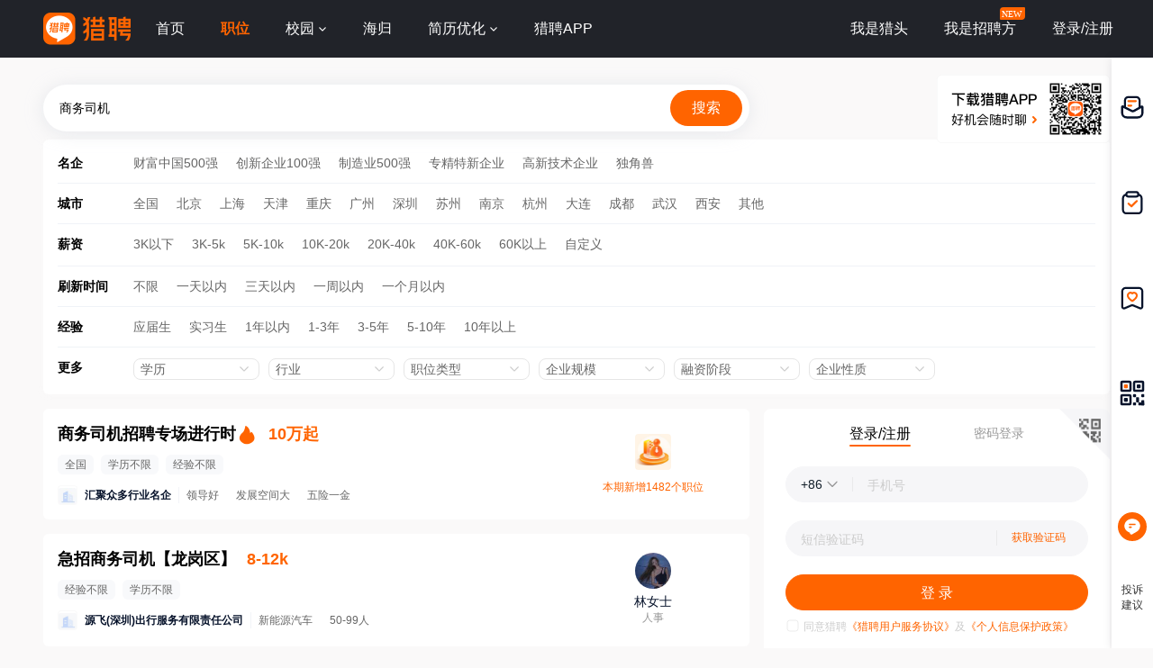

--- FILE ---
content_type: text/html;charset=UTF-8
request_url: https://www.liepin.com/career/shangwusiji/
body_size: 18879
content:
<!DOCTYPE html>
<html lang="en">
<head>
  
    <!-- 火山 start -->
    <script>
      ;(function (n, e, r, t, a, o, s, i, c, l, f, m, p, u) {
        o = 'precollect'
        s = 'getAttribute'
        i = 'addEventListener'
        c = 'PerformanceObserver'
        l = function (e) {
          f = [].slice.call(arguments)
          f.push(Date.now(), location.href)
          ;(e == o ? l.p.a : l.q).push(f)
        }
        l.q = []
        l.p = { a: [] }
        n[a] = l
        m = document.createElement('script')
        m.src = r + '?aid=' + t + '&globalName=' + a
        m.crossorigin = 'anonymous'
        e.getElementsByTagName('head')[0].appendChild(m)
        if (i in n) {
          l.pcErr = function (e) {
            e = e || n.event
            p = e.target || e.srcElement
            if (p instanceof Element || p instanceof HTMLElement) {
              n[a](o, 'st', { tagName: p.tagName, url: p[s]('href') || p[s]('src') })
            } else {
              n[a](o, 'err', e.error || e.message)
            }
          }
          l.pcRej = function (e) {
            e = e || n.event
            n[a](o, 'err', e.reason || (e.detail && e.detail.reason))
          }
          n[i]('error', l.pcErr, true)
          n[i]('unhandledrejection', l.pcRej, true)
        }
        if ('PerformanceLongTaskTiming' in n) {
          u = l.pp = { entries: [] }
          u.observer = new PerformanceObserver(function (e) {
            u.entries = u.entries.concat(e.getEntries())
          })
          u.observer.observe({
            entryTypes: ['longtask', 'largest-contentful-paint', 'layout-shift']
          })
        }
      })(
        window,
        document,
        'https://concat.lietou-static.com/fe-lib-pc/v6/apmplus/2.8.1/browser.cn.js',
        0,
        'apmPlus'
      )
    </script>
    <script>
        var a = {
        extractPid: function handleExtractPid(url){
            return "www/career-industry-city-searchKeywordEn"
        }}
      window.apmPlus('init', {
        env: "production",
        aid: 460715,
        token: '26ca6df079bf44f09bd002af5fdb382c',
        plugins: {
          ajax: false,
          fetch: false,
          pageview : a,
          resource: false,
          resourceError: false,
          performance: {
            longtask: true
          }
        },
        sample: {
          rules: {
            performance: {
              sample_rate: 0.004
            },
            performance_timing: {
              sample_rate: 0.004
            },
            performance_longtask: {
              sample_rate: 0.001
            }
          }
        }
      })
      window.apmPlus('start')
    </script>
    <!-- 火山 end -->

  
    <!-- Google tag (gtag.js) -->
    <script async src="https://www.googletagmanager.com/gtag/js?id=G-54YTJKWN86"></script>
    <script>
        window.dataLayer = window.dataLayer || [];
        function gtag(){dataLayer.push(arguments);}
        gtag('js', new Date());

        gtag('config', 'G-54YTJKWN86');
    </script>

  <meta http-equiv="Content-Type" content="text/html; charset=utf-8"/>
  <title>【商务司机招聘_招聘商务司机人才】-猎聘</title>
  <meta name="keywords" content="商务司机招聘,商务司机人才,商务司机人才招聘网"/>
  <meta name="description" content="猎聘商务司机招聘网为您提供大量的商务司机招聘信息，有超过10000多商务司机招聘信息任你选寻，招聘商务司机人才就来猎聘商务司机招聘网！"/>
  <meta name="applicable-device" content="pc">
  <meta name="mobile-agent"
        content="format=html5;url=https://m.liepin.com/career/shangwusiji/">
  <link rel="alternate" media="only screen and (max-width: 640px)"
        href="https://m.liepin.com/career/shangwusiji/">
  <link rel="canonical" href="https://www.liepin.com/career/shangwusiji/">
  <meta http-equiv="Cache-Control" content="no-transform"/>
  <meta http-equiv="Cache-Control" content="no-siteapp"/>
  
    <meta http-equiv="Content-Type" content="text/html; charset=utf-8"/>
    <meta http-equiv="x-dns-prefetch-control" content="on" />
    <link rel=dns-prefetch href="//concat.lietou-static.com" />
    <link rel=dns-prefetch href="//image0.lietou-static.com" />
    <!-- 使360浏览器 默认启用极速内核 -->
    <meta name="renderer" content="webkit">
    <!-- 360以最高ie版本运行 -->
    <meta http-equiv="X-UA-Compatible" content="IE=edge,chrome=1">
    <link rel="preconnect" href="//concat.lietou-static.com" />
    <link rel="preconnect" href="//image0.lietou-static.com" />
    <link rel="icon" href="//concat.lietou-static.com/fe-www-pc/v6/static/images/favicon.371e30de.ico" type="image/x-icon"/>
    <link rel="stylesheet" href="//concat.lietou-static.com/fe-www-pc/v6/css/common.95440c4a.css" />
    <script crossorigin="anonymous"  src="//concat.lietou-static.com/fe-lib-pc/v6/jquery/1.7.1/jquery.min.js"></script>
    <!--[if lt IE 9]>
    <script src="https://concat.lietou-static.com/fe-lib-pc/v5/html5shiv/3.7.3/html5shiv.min.40bd440d.js"></script>-->
<!--    <script src="https://concat.lietou-static.com/fe-lib-pc/v5/console-polyfill/0.3.0/index.min.509ecf3d.js"></script>-->
    <!--[endif]-->

  
    <meta property="bytedance:lrDate_time" content="2026-01-19T08:00:00+08:00" />
    <meta property="bytedance:updated_time" content="2026-01-19T08:00:00+08:00" />

  <script type="text/javascript">
    var $CONFIG = {
      "searchTerm": "商务司机",
      "dqCode": "",
      loggedIn: false,
      "traceId": "gw.e15e31af-128916601.1",
    };
  </script>
  <!--#include virtual="/fe-www-pc/v6/src/includes/seo-header/resources.shtml"-->
  <!-- 待服务端联调时开启 -->
  <link rel="stylesheet" href="//concat.lietou-static.com/fe-www-pc/v6/css/src_pages_sojob-list.4e9996c4.css" />
</head>

<body>

<div id="main-container">
  <!-- header -->
  
    <section id='lp-seo-header-container'>
        <header id="framework-pc-header-container">
            <nav class="header-content-box">
                <a id="header-logo-box" href="https://www.liepin.com" title="猎聘">
                    <img src="" title="猎聘" alt="" />
                </a>
                <a id="header-city-box" style="display:none" href="https://www.liepin.com/citylist/" title="城市切换">
                    <div class="header-city-box">
                        <svg width="10" height="10" viewBox="0 0 10 10" xmlns="http://www.w3.org/2000/svg">
                            <path d="M5 .25a3.65 3.65 0 012.646 1.152 4.033 4.033 0 011.104 2.79c0 .531-.073.98-.236 1.409a4.093 4.093 0 01-.747 1.228l-.179.2-2.326 2.528L2.428 7.04a7.282 7.282 0 01-.36-.413 3.863 3.863 0 01-.475-.785 4.076 4.076 0 01-.343-1.649c0-1.088.422-2.075 1.104-2.79A3.65 3.65 0 015 .25zm0 1.5a2.24 2.24 0 00-1.59.66 2.243 2.243 0 000 3.18 2.244 2.244 0 003.179 0A2.246 2.246 0 005 1.75z" fill="#FFF" stroke="#FFF" stroke-width="0.5" opacity="0.4">
                            </path>
                        </svg>
                        <span>全国</span>
                        <svg width="6" height="3" viewBox="0 0 6 3" xmlns="http://www.w3.org/2000/svg">
                            <path d="M3.283 2.717L5.317.683A.4.4 0 005.034 0H.966a.4.4 0 00-.283.683l2.034 2.034a.4.4 0 00.566 0z" fill="#FFF" fill-rule="evenodd">
                            </path>
                        </svg>
                    </div>
                </a>
                <ul class="header-nav-menu">
                    <li class="header-menu-item header-nav-menu-item">
                        <a id="header-nav-menu-home" href="https://www.liepin.com">首页</a>
                    </li>
                    <li class="header-menu-item header-nav-menu-item">
                        <a id="header-nav-menu-job" href="https://www.liepin.com/zhaopin/?init=1">职位</a>
                    </li>
                    <li class="header-menu-item header-nav-menu-item">
                        <a id="header-nav-menu-campus" href="https://www.liepin.com/campus/?t=1" class="ant-dropdown-trigger">
                            <span>校园</span>
                        </a>
                    </li>
                    <li class="header-menu-item header-nav-menu-item">
                        <a id="header-nav-menu-returnee" href="https://www.liepin.com/returnee/">海归</a>
                    </li>
                    <li class="header-menu-item header-nav-menu-item">
                        <a id="header-nav-menu-resume-optimization" href="https://vas.liepin.com/v/view-intro?utm_content=pcjuhexiala&amp;imscid=R000014437" target="_blank" class="ant-dropdown-trigger">
                            <span>简历优化</span>
                        </a>
                    </li>
                    <li class="header-menu-item header-nav-menu-item download-app-item">
                        <span id="header-nav-menu-download-app">猎聘APP</span>
                        <div id="fix-header-download-app-modal">
                            <img src="" alt="" />
                        </div>
                    </li>
                </ul>
                <div class="header-quick-menu-box">
                    <ul class="header-quick-menu-not-login">
                        <li class="header-menu-item header-quick-menu-not-login-item">
                            <a id="header-quick-menu-hunter" target="_blank" href="https://h.liepin.com/#sfrom=click-pc_homepage-front_navigation-hunter_new">我是猎头</a>
                        </li>
                        <li class="header-menu-item header-quick-menu-not-login-item">
                            <a id="header-quick-menu-recruiter" target="_blank" data-selector="c-logout" data-backurl="https://lpt.liepin.com/user/login#sfrom=click-pc_homepage-front_navigation-ecomphr_new" href="javascript:void(0);">我是招聘方</a>
                            <svg width="28" height="14" viewBox="0 0 28 14" xmlns="http://www.w3.org/2000/svg" class="recruiter-min-logo">
                                <g fill="none" fill-rule="evenodd">
                                    <path d="M4 0h23a1 1 0 011 1v9a4 4 0 01-4 4H1a1 1 0 01-1-1V4a4 4 0 014-4z" fill="#FF6400" fill-rule="nonzero">
                                    </path>
                                    <text font-family="PingFangSC-Medium, PingFang SC" font-size="10" font-weight="400" fill="#FFF">
                                        <tspan x="2" y="10.5">NEW</tspan>
                                    </text>
                                </g>
                            </svg>
                        </li>
                        <li class="header-menu-item header-quick-menu-not-login-item">
                            <span id="header-quick-menu-login">登录/注册</span>
                        </li>
                    </ul>
                </div>
            </nav>
        </header>
    </section>

  <!--#include virtual="/fe-www-pc/v6/src/includes/seo-header/index.shtml"-->
  <!-- 搜索区域 -->
  <section id="lp-search-bar-section"></section>
  <div class="common-page-container">
    <!-- 筛选项 -->
    <section id="filter-options-section"></section>
    <div class="job-login-link-box">
      <div class="left-job-box">
        <!-- 专场卡片-SEO -->
        <section>
          
    <div class="recruitment-session-card">
        <div class="recruitment-session-card-container">
            <div class="recruitment-session-card-left-box">
                <div class="recruitment-session-detail-box">
                    <!-- href需拼上dataPromId数据 -->
                    <a
                            target="_blank" href="https://www.liepin.com/zc/zn-shangwusiji?mscid=bd_zc_01">
<!--                            href="https://campus.liepin.com/job/8008?d_sfrom=pc_hp_mix&amp;d_ckId=lHJthQENHPKVwaSoxeXwTZvoLtJEayn8&amp;d_headId=lHJthQENHPKVwaSoxeXwTZvoLtJEayn8&amp;d_posi=0"-->
                        <div class="job-detail-header-box">
                            <div class="job-title-box">
                                <div title="商务司机招聘专场进行时" class="ellipsis-1">商务司机招聘专场进行时</div>
                                <!-- dq 非空时显示 -->
<!--                                <div class="job-dq-box">-->
<!--                                    <span class="dq-bracket">【</span>-->
<!--                                    <span class="ellipsis-1">北京-朝阳区</span>-->
<!--                                    <span class="dq-bracket">】</span>-->
<!--                                </div>-->
                            </div>
                            <img src="//image0.lietou-static.com/img/63241172fb115e20dab5673501u.png" alt="" class="hot-fire">
                            <span class="job-salary">10万起</span>
                        </div>
                        <div class="job-labels-box">
                            <span class="labels-tag" title="全国">全国</span>
                            <span class="labels-tag">学历不限</span>
                            <span class="labels-tag">经验不限</span>
                        </div>
                    </a>

                    <!-- 有公司链接时才用a标签，没有公司链接不需要a标签 -->
                    <a href="https://www.liepin.com/zc/zn-shangwusiji?mscid=bd_zc_01" target="_blank">
                        <div class="job-detail-company-box">
                            <div class="job-company-info-box">
                                <div class="company-logo company-logo-22">
                                    <img
                                            src="https://image0.lietou-static.com/bg_white_66x66/61b07937d0458d53c627567e02u.jpg"
                                            alt="公司名"
                                    />
                                </div>
                                <span class="company-name ellipsis-1">汇聚众多行业名企</span>
                                <!-- compIndustry || compStage || compScale 三个都没有值时不显示 -->
                                <div class="company-tags-box ellipsis-1">
                                    <span>领导好</span>
                                    <span>发展空间大</span>
                                    <span>五险一金</span>
                                </div>
                            </div>
                        </div>
                    </a>
                </div>
            </div>
            <div class="recruitment-session-card-right-box">
                <img src="//image0.lietou-static.com/big/65015b9ca1a9283f30c3bca506u.png" alt="" />
                <div class="new-positions-number">本期新增1482个职位</div>
            </div>
        </div>
    </div>

        </section>
        <!-- 职位卡片-SEO模板 -->
        <div class="job-list-box">
          <div class="left-list-box">
            <!-- 职位卡片 -->
            <ul>
              <li>
                
    <div class="job-list-item" >
        <div
            data-info=""
            class="job-card-pc-container"
        >
            <div class="job-card-left-box">
                <div class="job-detail-box">
                    <!-- href需拼上dataPromId数据 -->
                    <a data-nick="job-detail-job-info"
                       target="_blank"
                       href="https://www.liepin.com/job/1979833613.shtml"
                       data-promid="d_sfrom=search_industry_jobtitle&amp;d_ckId=504437ad9659e512737f66e0adfee5ba&amp;d_curPage=0&amp;d_pageSize=40&amp;d_headId=504437ad9659e512737f66e0adfee5ba&amp;d_posi=0"
                       data-jobId="79833613" data-jobKind="2"
                    >
                        <div class="job-detail-header-box">
                            <div class="job-title-box">
                                <div title="急招商务司机" class="ellipsis-1">急招商务司机</div>
                                <div class="job-dq-box">
                                    <span class="dq-bracket">【</span>
                                    <span class="ellipsis-1">龙岗区</span>
                                    <span class="dq-bracket">】</span>
                                </div>
                            </div>
                            
                            
                            <span class="job-salary">8-12k</span>
                        </div>
                        <div class="job-labels-box">
                            <!-- requireWorkYears 非空时显示 -->
                            <span class="labels-tag">经验不限</span>
                            <!-- requireEduLevel 非空时显示 -->
                            <span class="labels-tag" >学历不限</span>
                            
                        </div>
                    </a>
                    <!-- 有公司链接时才用a标签，没有公司链接不需要a标签 -->
                    <a href="https://www.liepin.com/company/13678507/" target="_blank">
                        <div data-nick="job-detail-company-info" class="job-detail-company-box">
                            <div class="job-company-info-box">
                                <div class="company-logo company-logo-22">
                                    <img
                                            src="https://image0.lietou-static.com/bg_white_222x222/61b07937d0458d53c627567e02u.jpg"
                                            alt="源飞(深圳)出行服务有限责任公司"
                                    />
                                </div>
                                <span class="company-name ellipsis-1">源飞(深圳)出行服务有限责任公司</span>
                                <!-- compIndustry || compStage || compScale 三个都没有值时不显示 -->
                                <div class="company-tags-box ellipsis-1">
                                    <span>新能源汽车</span>
                                    
                                    <span>50-99人</span>
                                </div>
                            </div>
                        </div>
                    </a>
                    
                </div>
            </div>
            <div class="job-card-right-box">
                <div class="recruiter-info-box">
                    <div class="recruiter-photo">
                        <img
                                src="//image0.lietou-static.com/normal/696c69cb84b06f450e5d56fa01u.jpg"
                                alt=""
                        />
                    </div>

                    <div class="recruiter-info-text-box">
                        <div class="recruiter-name ellipsis-1" >林女士</div>
                        <div class="recruiter-title ellipsis-1" >人事</div>
                    </div>
                </div>
            </div>
        </div>
    </div>

              </li>
              <li>
                
    <div class="job-list-item" >
        <div
            data-info=""
            class="job-card-pc-container"
        >
            <div class="job-card-left-box">
                <div class="job-detail-box">
                    <!-- href需拼上dataPromId数据 -->
                    <a data-nick="job-detail-job-info"
                       target="_blank"
                       href="https://www.liepin.com/job/1979832807.shtml"
                       data-promid="d_sfrom=search_industry_jobtitle&amp;d_ckId=504437ad9659e512737f66e0adfee5ba&amp;d_curPage=0&amp;d_pageSize=40&amp;d_headId=504437ad9659e512737f66e0adfee5ba&amp;d_posi=1"
                       data-jobId="79832807" data-jobKind="2"
                    >
                        <div class="job-detail-header-box">
                            <div class="job-title-box">
                                <div title="商务司机" class="ellipsis-1">商务司机</div>
                                <div class="job-dq-box">
                                    <span class="dq-bracket">【</span>
                                    <span class="ellipsis-1">济南-段店</span>
                                    <span class="dq-bracket">】</span>
                                </div>
                            </div>
                            
                            
                            <span class="job-salary">5-8k</span>
                        </div>
                        <div class="job-labels-box">
                            <!-- requireWorkYears 非空时显示 -->
                            <span class="labels-tag">10年以上</span>
                            <!-- requireEduLevel 非空时显示 -->
                            <span class="labels-tag" >中专/中技</span>
                            
                        </div>
                    </a>
                    <!-- 有公司链接时才用a标签，没有公司链接不需要a标签 -->
                    <a href="https://www.liepin.com/company/21379283/" target="_blank">
                        <div data-nick="job-detail-company-info" class="job-detail-company-box">
                            <div class="job-company-info-box">
                                <div class="company-logo company-logo-22">
                                    <img
                                            src="https://image0.lietou-static.com/bg_white_222x222/61b07937d0458d53c627567e02u.jpg"
                                            alt="山东衡板金属材料有限公司"
                                    />
                                </div>
                                <span class="company-name ellipsis-1">山东衡板金属材料有限公司</span>
                                <!-- compIndustry || compStage || compScale 三个都没有值时不显示 -->
                                <div class="company-tags-box ellipsis-1">
                                    <span>贸易/进出口</span>
                                    <span>融资未公开</span>
                                    <span>50-99人</span>
                                </div>
                            </div>
                        </div>
                    </a>
                    
                </div>
            </div>
            <div class="job-card-right-box">
                <div class="recruiter-info-box">
                    <div class="recruiter-photo">
                        <img
                                src="//image0.lietou-static.com/normal/5f8f98648dbe6273dcf8515508u.jpg"
                                alt=""
                        />
                    </div>

                    <div class="recruiter-info-text-box">
                        <div class="recruiter-name ellipsis-1" >杨女士</div>
                        <div class="recruiter-title ellipsis-1" >总经理办公室</div>
                    </div>
                </div>
            </div>
        </div>
    </div>

              </li>
              <li>
                
    <div class="job-list-item" >
        <div
            data-info=""
            class="job-card-pc-container"
        >
            <div class="job-card-left-box">
                <div class="job-detail-box">
                    <!-- href需拼上dataPromId数据 -->
                    <a data-nick="job-detail-job-info"
                       target="_blank"
                       href="https://www.liepin.com/job/1961058911.shtml"
                       data-promid="d_sfrom=search_industry_jobtitle&amp;d_ckId=504437ad9659e512737f66e0adfee5ba&amp;d_curPage=0&amp;d_pageSize=40&amp;d_headId=504437ad9659e512737f66e0adfee5ba&amp;d_posi=2"
                       data-jobId="61058911" data-jobKind="2"
                    >
                        <div class="job-detail-header-box">
                            <div class="job-title-box">
                                <div title="商务司机" class="ellipsis-1">商务司机</div>
                                <div class="job-dq-box">
                                    <span class="dq-bracket">【</span>
                                    <span class="ellipsis-1">宁波-钟公庙</span>
                                    <span class="dq-bracket">】</span>
                                </div>
                            </div>
                            
                            
                            <span class="job-salary">5-10k·13薪</span>
                        </div>
                        <div class="job-labels-box">
                            <!-- requireWorkYears 非空时显示 -->
                            <span class="labels-tag">5-10年</span>
                            <!-- requireEduLevel 非空时显示 -->
                            <span class="labels-tag" >学历不限</span>
                            <span class="labels-tag" >定期体检</span><span class="labels-tag" >节日礼物</span><span class="labels-tag" >生育补贴</span><span class="labels-tag" >五险一金</span>
                        </div>
                    </a>
                    <!-- 有公司链接时才用a标签，没有公司链接不需要a标签 -->
                    <a href="https://www.liepin.com/company/8946972/" target="_blank">
                        <div data-nick="job-detail-company-info" class="job-detail-company-box">
                            <div class="job-company-info-box">
                                <div class="company-logo company-logo-22">
                                    <img
                                            src="https://image0.lietou-static.com/bg_white_222x222/5c862d4987fd7d4d43b7e33a02u.jpg"
                                            alt="浙江波威控股有限公司"
                                    />
                                </div>
                                <span class="company-name ellipsis-1">浙江波威控股有限公司</span>
                                <!-- compIndustry || compStage || compScale 三个都没有值时不显示 -->
                                <div class="company-tags-box ellipsis-1">
                                    <span>房地产开发经营</span>
                                    <span>融资未公开</span>
                                    <span>500-999人</span>
                                </div>
                            </div>
                        </div>
                    </a>
                    
                </div>
            </div>
            <div class="job-card-right-box">
                <div class="recruiter-info-box">
                    <div class="recruiter-photo">
                        <img
                                src="//image0.lietou-static.com/normal/5f8f9865ea60860b75384fa508u.jpg"
                                alt=""
                        />
                    </div>

                    <div class="recruiter-info-text-box">
                        <div class="recruiter-name ellipsis-1" >钱女士</div>
                        <div class="recruiter-title ellipsis-1" >人事主管</div>
                    </div>
                </div>
            </div>
        </div>
    </div>

              </li>
              <li>
                
    <div class="job-list-item" >
        <div
            data-info=""
            class="job-card-pc-container"
        >
            <div class="job-card-left-box">
                <div class="job-detail-box">
                    <!-- href需拼上dataPromId数据 -->
                    <a data-nick="job-detail-job-info"
                       target="_blank"
                       href="https://www.liepin.com/a/71812421.shtml"
                       data-promid="d_sfrom=search_industry_jobtitle&amp;d_ckId=504437ad9659e512737f66e0adfee5ba&amp;d_curPage=0&amp;d_pageSize=40&amp;d_headId=504437ad9659e512737f66e0adfee5ba&amp;d_posi=3"
                       data-jobId="71812421" data-jobKind="1"
                    >
                        <div class="job-detail-header-box">
                            <div class="job-title-box">
                                <div title="商务司机" class="ellipsis-1">商务司机</div>
                                <div class="job-dq-box">
                                    <span class="dq-bracket">【</span>
                                    <span class="ellipsis-1">西安</span>
                                    <span class="dq-bracket">】</span>
                                </div>
                            </div>
                            
                            
                            <span class="job-salary">5-8k</span>
                        </div>
                        <div class="job-labels-box">
                            <!-- requireWorkYears 非空时显示 -->
                            <span class="labels-tag">5-10年</span>
                            <!-- requireEduLevel 非空时显示 -->
                            <span class="labels-tag" >大专</span>
                            
                        </div>
                    </a>
                    <!-- 有公司链接时才用a标签，没有公司链接不需要a标签 -->
                    
                    <div data-nick="job-detail-company-info" class="job-detail-company-box">
                        <div class="job-company-info-box">
                            <div class="company-logo company-logo-22">
                                <img
                                        src="https://image0.lietou-static.com/bg_white_222x222/6593f6ad095642777a4b523007u.jpg"
                                        alt="某西安专业技术服务公司"
                                />
                            </div>
                            <span class="company-name ellipsis-1">某西安专业技术服务公司</span>
                            <!-- compIndustry || compStage || compScale 三个都没有值时不显示 -->
                            <div class="company-tags-box ellipsis-1">
                                <span>专业技术服务</span>
                                <span>融资未公开</span>
                                <span>1-49人</span>
                            </div>
                        </div>
                    </div>
                </div>
            </div>
            <div class="job-card-right-box">
                <div class="recruiter-info-box">
                    <div class="recruiter-photo">
                        <img
                                src="//image0.lietou-static.com/normal/6912bd863bea0c3e998f736e01u.jpg"
                                alt=""
                        />
                    </div>

                    <div class="recruiter-info-text-box">
                        <div class="recruiter-name ellipsis-1" >任女士</div>
                        <div class="recruiter-title ellipsis-1" >资深猎头</div>
                    </div>
                </div>
            </div>
        </div>
    </div>

              </li>
              <li>
                
    <div class="job-list-item" >
        <div
            data-info=""
            class="job-card-pc-container"
        >
            <div class="job-card-left-box">
                <div class="job-detail-box">
                    <!-- href需拼上dataPromId数据 -->
                    <a data-nick="job-detail-job-info"
                       target="_blank"
                       href="https://www.liepin.com/job/1979831707.shtml"
                       data-promid="d_sfrom=search_industry_jobtitle&amp;d_ckId=504437ad9659e512737f66e0adfee5ba&amp;d_curPage=0&amp;d_pageSize=40&amp;d_headId=504437ad9659e512737f66e0adfee5ba&amp;d_posi=4"
                       data-jobId="79831707" data-jobKind="2"
                    >
                        <div class="job-detail-header-box">
                            <div class="job-title-box">
                                <div title="商务司机" class="ellipsis-1">商务司机</div>
                                <div class="job-dq-box">
                                    <span class="dq-bracket">【</span>
                                    <span class="ellipsis-1">天津-北仓</span>
                                    <span class="dq-bracket">】</span>
                                </div>
                            </div>
                            
                            
                            <span class="job-salary">6-8k</span>
                        </div>
                        <div class="job-labels-box">
                            <!-- requireWorkYears 非空时显示 -->
                            <span class="labels-tag">3年以上</span>
                            <!-- requireEduLevel 非空时显示 -->
                            <span class="labels-tag" >大专</span>
                            <span class="labels-tag" >五险一金</span><span class="labels-tag" >餐费补贴</span><span class="labels-tag" >领导好</span><span class="labels-tag" >发展空间大</span>
                        </div>
                    </a>
                    <!-- 有公司链接时才用a标签，没有公司链接不需要a标签 -->
                    <a href="https://www.liepin.com/company/12879457/" target="_blank">
                        <div data-nick="job-detail-company-info" class="job-detail-company-box">
                            <div class="job-company-info-box">
                                <div class="company-logo company-logo-22">
                                    <img
                                            src="https://image0.lietou-static.com/bg_white_222x222/6114baf55651e4431559c99907u.png"
                                            alt="宸嘉发展集团"
                                    />
                                </div>
                                <span class="company-name ellipsis-1">宸嘉发展集团</span>
                                <!-- compIndustry || compStage || compScale 三个都没有值时不显示 -->
                                <div class="company-tags-box ellipsis-1">
                                    <span>房地产开发经营</span>
                                    
                                    <span>500-999人</span>
                                </div>
                            </div>
                        </div>
                    </a>
                    
                </div>
            </div>
            <div class="job-card-right-box">
                <div class="recruiter-info-box">
                    <div class="recruiter-photo">
                        <img
                                src="//image0.lietou-static.com/normal/5f8f986aea60860b75384fab08u.jpg"
                                alt=""
                        />
                    </div>

                    <div class="recruiter-info-text-box">
                        <div class="recruiter-name ellipsis-1" >冯先生</div>
                        <div class="recruiter-title ellipsis-1" >人力资源</div>
                    </div>
                </div>
            </div>
        </div>
    </div>

              </li>
              <li>
                
    <div class="job-list-item" >
        <div
            data-info=""
            class="job-card-pc-container"
        >
            <div class="job-card-left-box">
                <div class="job-detail-box">
                    <!-- href需拼上dataPromId数据 -->
                    <a data-nick="job-detail-job-info"
                       target="_blank"
                       href="https://www.liepin.com/job/1979826649.shtml"
                       data-promid="d_sfrom=search_industry_jobtitle&amp;d_ckId=504437ad9659e512737f66e0adfee5ba&amp;d_curPage=0&amp;d_pageSize=40&amp;d_headId=504437ad9659e512737f66e0adfee5ba&amp;d_posi=5"
                       data-jobId="79826649" data-jobKind="2"
                    >
                        <div class="job-detail-header-box">
                            <div class="job-title-box">
                                <div title="商务司机" class="ellipsis-1">商务司机</div>
                                <div class="job-dq-box">
                                    <span class="dq-bracket">【</span>
                                    <span class="ellipsis-1">三元区</span>
                                    <span class="dq-bracket">】</span>
                                </div>
                            </div>
                            
                            
                            <span class="job-salary">4-7k</span>
                        </div>
                        <div class="job-labels-box">
                            <!-- requireWorkYears 非空时显示 -->
                            <span class="labels-tag">经验不限</span>
                            <!-- requireEduLevel 非空时显示 -->
                            <span class="labels-tag" >本科</span>
                            
                        </div>
                    </a>
                    <!-- 有公司链接时才用a标签，没有公司链接不需要a标签 -->
                    <a href="https://www.liepin.com/company/12264849/" target="_blank">
                        <div data-nick="job-detail-company-info" class="job-detail-company-box">
                            <div class="job-company-info-box">
                                <div class="company-logo company-logo-22">
                                    <img
                                            src="https://image0.lietou-static.com/bg_white_222x222/61b07937d0458d53c627567e02u.jpg"
                                            alt="南京市瑞川工程建设有限公司"
                                    />
                                </div>
                                <span class="company-name ellipsis-1">南京市瑞川工程建设有限公司</span>
                                <!-- compIndustry || compStage || compScale 三个都没有值时不显示 -->
                                <div class="company-tags-box ellipsis-1">
                                    <span>房地产开发经营</span>
                                    
                                    <span>1-49人</span>
                                </div>
                            </div>
                        </div>
                    </a>
                    
                </div>
            </div>
            <div class="job-card-right-box">
                <div class="recruiter-info-box">
                    <div class="recruiter-photo">
                        <img
                                src="//image0.lietou-static.com/normal/5f8f986c79c7cc70efbf36c808u.jpg"
                                alt=""
                        />
                    </div>

                    <div class="recruiter-info-text-box">
                        <div class="recruiter-name ellipsis-1" >朱先生</div>
                        <div class="recruiter-title ellipsis-1" >首席执行官CEO/总裁/总经理</div>
                    </div>
                </div>
            </div>
        </div>
    </div>

              </li>
              <li>
                
    <div class="job-list-item" >
        <div
            data-info=""
            class="job-card-pc-container"
        >
            <div class="job-card-left-box">
                <div class="job-detail-box">
                    <!-- href需拼上dataPromId数据 -->
                    <a data-nick="job-detail-job-info"
                       target="_blank"
                       href="https://www.liepin.com/job/1979822479.shtml"
                       data-promid="d_sfrom=search_industry_jobtitle&amp;d_ckId=504437ad9659e512737f66e0adfee5ba&amp;d_curPage=0&amp;d_pageSize=40&amp;d_headId=504437ad9659e512737f66e0adfee5ba&amp;d_posi=6"
                       data-jobId="79822479" data-jobKind="2"
                    >
                        <div class="job-detail-header-box">
                            <div class="job-title-box">
                                <div title="商务司机" class="ellipsis-1">商务司机</div>
                                <div class="job-dq-box">
                                    <span class="dq-bracket">【</span>
                                    <span class="ellipsis-1">容城县</span>
                                    <span class="dq-bracket">】</span>
                                </div>
                            </div>
                            
                            
                            <span class="job-salary">4-5k</span>
                        </div>
                        <div class="job-labels-box">
                            <!-- requireWorkYears 非空时显示 -->
                            <span class="labels-tag">3-5年</span>
                            <!-- requireEduLevel 非空时显示 -->
                            <span class="labels-tag" >中专/中技</span>
                            <span class="labels-tag" >带薪年假</span>
                        </div>
                    </a>
                    <!-- 有公司链接时才用a标签，没有公司链接不需要a标签 -->
                    <a href="https://www.liepin.com/company/8885450/" target="_blank">
                        <div data-nick="job-detail-company-info" class="job-detail-company-box">
                            <div class="job-company-info-box">
                                <div class="company-logo company-logo-22">
                                    <img
                                            src="https://image0.lietou-static.com/bg_white_222x222/63a4029e821c6d513111065703u.png"
                                            alt="幸福基业物业服务有限公司"
                                    />
                                </div>
                                <span class="company-name ellipsis-1">幸福基业物业服务有限公司</span>
                                <!-- compIndustry || compStage || compScale 三个都没有值时不显示 -->
                                <div class="company-tags-box ellipsis-1">
                                    <span>物业/商业管理</span>
                                    <span>融资未公开</span>
                                    <span>10000人以上</span>
                                </div>
                            </div>
                        </div>
                    </a>
                    
                </div>
            </div>
            <div class="job-card-right-box">
                <div class="recruiter-info-box">
                    <div class="recruiter-photo">
                        <img
                                src="//image0.lietou-static.com/normal/5f8f98648dbe6273dcf8515508u.jpg"
                                alt=""
                        />
                    </div>

                    <div class="recruiter-info-text-box">
                        <div class="recruiter-name ellipsis-1" >王女士</div>
                        <div class="recruiter-title ellipsis-1" ></div>
                    </div>
                </div>
            </div>
        </div>
    </div>

              </li>
              <li>
                
    <div class="job-list-item" >
        <div
            data-info=""
            class="job-card-pc-container"
        >
            <div class="job-card-left-box">
                <div class="job-detail-box">
                    <!-- href需拼上dataPromId数据 -->
                    <a data-nick="job-detail-job-info"
                       target="_blank"
                       href="https://www.liepin.com/job/1979813925.shtml"
                       data-promid="d_sfrom=search_industry_jobtitle&amp;d_ckId=504437ad9659e512737f66e0adfee5ba&amp;d_curPage=0&amp;d_pageSize=40&amp;d_headId=504437ad9659e512737f66e0adfee5ba&amp;d_posi=7"
                       data-jobId="79813925" data-jobKind="2"
                    >
                        <div class="job-detail-header-box">
                            <div class="job-title-box">
                                <div title="商务司机" class="ellipsis-1">商务司机</div>
                                <div class="job-dq-box">
                                    <span class="dq-bracket">【</span>
                                    <span class="ellipsis-1">天津-八门城</span>
                                    <span class="dq-bracket">】</span>
                                </div>
                            </div>
                            
                            
                            <span class="job-salary">3-6k</span>
                        </div>
                        <div class="job-labels-box">
                            <!-- requireWorkYears 非空时显示 -->
                            <span class="labels-tag">5年以上</span>
                            <!-- requireEduLevel 非空时显示 -->
                            <span class="labels-tag" >学历不限</span>
                            <span class="labels-tag" >发展空间大</span><span class="labels-tag" >公司规模大</span>
                        </div>
                    </a>
                    <!-- 有公司链接时才用a标签，没有公司链接不需要a标签 -->
                    <a href="https://www.liepin.com/company/21308213/" target="_blank">
                        <div data-nick="job-detail-company-info" class="job-detail-company-box">
                            <div class="job-company-info-box">
                                <div class="company-logo company-logo-22">
                                    <img
                                            src="https://image0.lietou-static.com/bg_white_222x222/61b07937d0458d53c627567e02u.jpg"
                                            alt="探云管理咨询有限公司"
                                    />
                                </div>
                                <span class="company-name ellipsis-1">探云管理咨询有限公司</span>
                                <!-- compIndustry || compStage || compScale 三个都没有值时不显示 -->
                                <div class="company-tags-box ellipsis-1">
                                    <span>咨询服务</span>
                                    
                                    <span>1-49人</span>
                                </div>
                            </div>
                        </div>
                    </a>
                    
                </div>
            </div>
            <div class="job-card-right-box">
                <div class="recruiter-info-box">
                    <div class="recruiter-photo">
                        <img
                                src="//image0.lietou-static.com/normal/5f8f986779c7cc70efbf36c008u.jpg"
                                alt=""
                        />
                    </div>

                    <div class="recruiter-info-text-box">
                        <div class="recruiter-name ellipsis-1" >周女士</div>
                        <div class="recruiter-title ellipsis-1" >人事</div>
                    </div>
                </div>
            </div>
        </div>
    </div>

              </li>
              <li>
                
    <div class="job-list-item" >
        <div
            data-info=""
            class="job-card-pc-container"
        >
            <div class="job-card-left-box">
                <div class="job-detail-box">
                    <!-- href需拼上dataPromId数据 -->
                    <a data-nick="job-detail-job-info"
                       target="_blank"
                       href="https://www.liepin.com/job/1979810963.shtml"
                       data-promid="d_sfrom=search_industry_jobtitle&amp;d_ckId=504437ad9659e512737f66e0adfee5ba&amp;d_curPage=0&amp;d_pageSize=40&amp;d_headId=504437ad9659e512737f66e0adfee5ba&amp;d_posi=8"
                       data-jobId="79810963" data-jobKind="2"
                    >
                        <div class="job-detail-header-box">
                            <div class="job-title-box">
                                <div title="商务司机" class="ellipsis-1">商务司机</div>
                                <div class="job-dq-box">
                                    <span class="dq-bracket">【</span>
                                    <span class="ellipsis-1">东宝区</span>
                                    <span class="dq-bracket">】</span>
                                </div>
                            </div>
                            
                            
                            <span class="job-salary">5-7k</span>
                        </div>
                        <div class="job-labels-box">
                            <!-- requireWorkYears 非空时显示 -->
                            <span class="labels-tag">3年以上</span>
                            <!-- requireEduLevel 非空时显示 -->
                            <span class="labels-tag" >中专/中技</span>
                            <span class="labels-tag" >五险一金</span><span class="labels-tag" >年终奖金</span><span class="labels-tag" >绩效奖金</span><span class="labels-tag" >带薪年假</span>
                        </div>
                    </a>
                    <!-- 有公司链接时才用a标签，没有公司链接不需要a标签 -->
                    <a href="https://www.liepin.com/company/21313729/" target="_blank">
                        <div data-nick="job-detail-company-info" class="job-detail-company-box">
                            <div class="job-company-info-box">
                                <div class="company-logo company-logo-22">
                                    <img
                                            src="https://image0.lietou-static.com/bg_white_222x222/6901b5344e2549494582eee602u.png"
                                            alt="源晗能源"
                                    />
                                </div>
                                <span class="company-name ellipsis-1">源晗能源</span>
                                <!-- compIndustry || compStage || compScale 三个都没有值时不显示 -->
                                <div class="company-tags-box ellipsis-1">
                                    <span>新能源,化工,其他制造业</span>
                                    <span>融资未公开</span>
                                    <span>100-499人</span>
                                </div>
                            </div>
                        </div>
                    </a>
                    
                </div>
            </div>
            <div class="job-card-right-box">
                <div class="recruiter-info-box">
                    <div class="recruiter-photo">
                        <img
                                src="//image0.lietou-static.com/normal/6901b471b8a7ee4dfdc183a901u.jpeg"
                                alt=""
                        />
                    </div>

                    <div class="recruiter-info-text-box">
                        <div class="recruiter-name ellipsis-1" >王女士</div>
                        <div class="recruiter-title ellipsis-1" >人力资源主管</div>
                    </div>
                </div>
            </div>
        </div>
    </div>

              </li>
              <li>
                
    <div class="job-list-item" >
        <div
            data-info=""
            class="job-card-pc-container"
        >
            <div class="job-card-left-box">
                <div class="job-detail-box">
                    <!-- href需拼上dataPromId数据 -->
                    <a data-nick="job-detail-job-info"
                       target="_blank"
                       href="https://www.liepin.com/job/1979801423.shtml"
                       data-promid="d_sfrom=search_industry_jobtitle&amp;d_ckId=504437ad9659e512737f66e0adfee5ba&amp;d_curPage=0&amp;d_pageSize=40&amp;d_headId=504437ad9659e512737f66e0adfee5ba&amp;d_posi=9"
                       data-jobId="79801423" data-jobKind="2"
                    >
                        <div class="job-detail-header-box">
                            <div class="job-title-box">
                                <div title="A1本商务车司机" class="ellipsis-1">A1本商务车司机</div>
                                <div class="job-dq-box">
                                    <span class="dq-bracket">【</span>
                                    <span class="ellipsis-1">章丘区</span>
                                    <span class="dq-bracket">】</span>
                                </div>
                            </div>
                            
                            
                            <span class="job-salary">4-6k</span>
                        </div>
                        <div class="job-labels-box">
                            <!-- requireWorkYears 非空时显示 -->
                            <span class="labels-tag">1-3年</span>
                            <!-- requireEduLevel 非空时显示 -->
                            <span class="labels-tag" >学历不限</span>
                            
                        </div>
                    </a>
                    <!-- 有公司链接时才用a标签，没有公司链接不需要a标签 -->
                    <a href="https://www.liepin.com/company/10116323/" target="_blank">
                        <div data-nick="job-detail-company-info" class="job-detail-company-box">
                            <div class="job-company-info-box">
                                <div class="company-logo company-logo-22">
                                    <img
                                            src="https://image0.lietou-static.com/bg_white_222x222/61b07937d0458d53c627567e02u.jpg"
                                            alt="昊月新材"
                                    />
                                </div>
                                <span class="company-name ellipsis-1">昊月新材</span>
                                <!-- compIndustry || compStage || compScale 三个都没有值时不显示 -->
                                <div class="company-tags-box ellipsis-1">
                                    <span>化工,新材料</span>
                                    <span>已上市</span>
                                    <span>100-499人</span>
                                </div>
                            </div>
                        </div>
                    </a>
                    
                </div>
            </div>
            <div class="job-card-right-box">
                <div class="recruiter-info-box">
                    <div class="recruiter-photo">
                        <img
                                src="//image0.lietou-static.com/normal/5f8f9865ea60860b75384fa508u.jpg"
                                alt=""
                        />
                    </div>

                    <div class="recruiter-info-text-box">
                        <div class="recruiter-name ellipsis-1" >翟女士</div>
                        <div class="recruiter-title ellipsis-1" >人资专员</div>
                    </div>
                </div>
            </div>
        </div>
    </div>

              </li>
              <li>
                
    <div class="job-list-item" >
        <div
            data-info=""
            class="job-card-pc-container"
        >
            <div class="job-card-left-box">
                <div class="job-detail-box">
                    <!-- href需拼上dataPromId数据 -->
                    <a data-nick="job-detail-job-info"
                       target="_blank"
                       href="https://www.liepin.com/job/1979262727.shtml"
                       data-promid="d_sfrom=search_industry_jobtitle&amp;d_ckId=504437ad9659e512737f66e0adfee5ba&amp;d_curPage=0&amp;d_pageSize=40&amp;d_headId=504437ad9659e512737f66e0adfee5ba&amp;d_posi=10"
                       data-jobId="79262727" data-jobKind="2"
                    >
                        <div class="job-detail-header-box">
                            <div class="job-title-box">
                                <div title="商务司机" class="ellipsis-1">商务司机</div>
                                <div class="job-dq-box">
                                    <span class="dq-bracket">【</span>
                                    <span class="ellipsis-1">闵行区</span>
                                    <span class="dq-bracket">】</span>
                                </div>
                            </div>
                            
                            
                            <span class="job-salary">面议</span>
                        </div>
                        <div class="job-labels-box">
                            <!-- requireWorkYears 非空时显示 -->
                            <span class="labels-tag">8年以上</span>
                            <!-- requireEduLevel 非空时显示 -->
                            <span class="labels-tag" >学历不限</span>
                            <span class="labels-tag" >年底双薪</span><span class="labels-tag" >绩效奖金</span><span class="labels-tag" >带薪年假</span><span class="labels-tag" >通讯津贴</span>
                        </div>
                    </a>
                    <!-- 有公司链接时才用a标签，没有公司链接不需要a标签 -->
                    <a href="https://www.liepin.com/company/9755365/" target="_blank">
                        <div data-nick="job-detail-company-info" class="job-detail-company-box">
                            <div class="job-company-info-box">
                                <div class="company-logo company-logo-22">
                                    <img
                                            src="https://image0.lietou-static.com/bg_white_222x222/5d303ac73fa7ce27b2bb98ce01u.jpg"
                                            alt="芯擎科技"
                                    />
                                </div>
                                <span class="company-name ellipsis-1">芯擎科技</span>
                                <!-- compIndustry || compStage || compScale 三个都没有值时不显示 -->
                                <div class="company-tags-box ellipsis-1">
                                    <span>电子/半导体/集成电路</span>
                                    <span>B轮融资</span>
                                    <span>100-499人</span>
                                </div>
                            </div>
                        </div>
                    </a>
                    
                </div>
            </div>
            <div class="job-card-right-box">
                <div class="recruiter-info-box">
                    <div class="recruiter-photo">
                        <img
                                src="//image0.lietou-static.com/normal/5f8f98648dbe6273dcf8515508u.jpg"
                                alt=""
                        />
                    </div>

                    <div class="recruiter-info-text-box">
                        <div class="recruiter-name ellipsis-1" >阮女士</div>
                        <div class="recruiter-title ellipsis-1" >人力资源经理</div>
                    </div>
                </div>
            </div>
        </div>
    </div>

              </li>
              <li>
                
    <div class="job-list-item" >
        <div
            data-info=""
            class="job-card-pc-container"
        >
            <div class="job-card-left-box">
                <div class="job-detail-box">
                    <!-- href需拼上dataPromId数据 -->
                    <a data-nick="job-detail-job-info"
                       target="_blank"
                       href="https://www.liepin.com/job/1978743673.shtml"
                       data-promid="d_sfrom=search_industry_jobtitle&amp;d_ckId=504437ad9659e512737f66e0adfee5ba&amp;d_curPage=0&amp;d_pageSize=40&amp;d_headId=504437ad9659e512737f66e0adfee5ba&amp;d_posi=11"
                       data-jobId="78743673" data-jobKind="2"
                    >
                        <div class="job-detail-header-box">
                            <div class="job-title-box">
                                <div title="商务司机" class="ellipsis-1">商务司机</div>
                                <div class="job-dq-box">
                                    <span class="dq-bracket">【</span>
                                    <span class="ellipsis-1">深圳-科技园</span>
                                    <span class="dq-bracket">】</span>
                                </div>
                            </div>
                            
                            
                            <span class="job-salary">8-11k</span>
                        </div>
                        <div class="job-labels-box">
                            <!-- requireWorkYears 非空时显示 -->
                            <span class="labels-tag">经验不限</span>
                            <!-- requireEduLevel 非空时显示 -->
                            <span class="labels-tag" >大专</span>
                            <span class="labels-tag" >年终奖金</span><span class="labels-tag" >绩效奖金</span><span class="labels-tag" >五险一金</span><span class="labels-tag" >带薪年假</span>
                        </div>
                    </a>
                    <!-- 有公司链接时才用a标签，没有公司链接不需要a标签 -->
                    <a href="https://www.liepin.com/company/9514337/" target="_blank">
                        <div data-nick="job-detail-company-info" class="job-detail-company-box">
                            <div class="job-company-info-box">
                                <div class="company-logo company-logo-22">
                                    <img
                                            src="https://image0.lietou-static.com/bg_white_222x222/5bfffae674719da073f0fa1c03u.png"
                                            alt="富泰科技(香港)有限公司"
                                    />
                                </div>
                                <span class="company-name ellipsis-1">富泰科技(香港)有限公司</span>
                                <!-- compIndustry || compStage || compScale 三个都没有值时不显示 -->
                                <div class="company-tags-box ellipsis-1">
                                    <span>电子/半导体/集成电路,仪器仪表,通信设备</span>
                                    
                                    <span>100-499人</span>
                                </div>
                            </div>
                        </div>
                    </a>
                    
                </div>
            </div>
            <div class="job-card-right-box">
                <div class="recruiter-info-box">
                    <div class="recruiter-photo">
                        <img
                                src="//image0.lietou-static.com/normal/5f8f9863f6d1ab58476f246a08u.jpg"
                                alt=""
                        />
                    </div>

                    <div class="recruiter-info-text-box">
                        <div class="recruiter-name ellipsis-1" >万女士</div>
                        <div class="recruiter-title ellipsis-1" >HR</div>
                    </div>
                </div>
            </div>
        </div>
    </div>

              </li>
              <li>
                
    <div class="job-list-item" >
        <div
            data-info=""
            class="job-card-pc-container"
        >
            <div class="job-card-left-box">
                <div class="job-detail-box">
                    <!-- href需拼上dataPromId数据 -->
                    <a data-nick="job-detail-job-info"
                       target="_blank"
                       href="https://www.liepin.com/job/1978459087.shtml"
                       data-promid="d_sfrom=search_industry_jobtitle&amp;d_ckId=504437ad9659e512737f66e0adfee5ba&amp;d_curPage=0&amp;d_pageSize=40&amp;d_headId=504437ad9659e512737f66e0adfee5ba&amp;d_posi=12"
                       data-jobId="78459087" data-jobKind="2"
                    >
                        <div class="job-detail-header-box">
                            <div class="job-title-box">
                                <div title="商务司机" class="ellipsis-1">商务司机</div>
                                <div class="job-dq-box">
                                    <span class="dq-bracket">【</span>
                                    <span class="ellipsis-1">深圳-科技园</span>
                                    <span class="dq-bracket">】</span>
                                </div>
                            </div>
                            
                            
                            <span class="job-salary">7-10k</span>
                        </div>
                        <div class="job-labels-box">
                            <!-- requireWorkYears 非空时显示 -->
                            <span class="labels-tag">经验不限</span>
                            <!-- requireEduLevel 非空时显示 -->
                            <span class="labels-tag" >本科</span>
                            
                        </div>
                    </a>
                    <!-- 有公司链接时才用a标签，没有公司链接不需要a标签 -->
                    <a href="https://www.liepin.com/company/21278517/" target="_blank">
                        <div data-nick="job-detail-company-info" class="job-detail-company-box">
                            <div class="job-company-info-box">
                                <div class="company-logo company-logo-22">
                                    <img
                                            src="https://image0.lietou-static.com/bg_white_222x222/61b07937d0458d53c627567e02u.jpg"
                                            alt="深圳烁圣数字能源有限公司"
                                    />
                                </div>
                                <span class="company-name ellipsis-1">深圳烁圣数字能源有限公司</span>
                                <!-- compIndustry || compStage || compScale 三个都没有值时不显示 -->
                                <div class="company-tags-box ellipsis-1">
                                    <span>网络/信息安全,IT服务,云计算/大数据</span>
                                    
                                    <span>1-49人</span>
                                </div>
                            </div>
                        </div>
                    </a>
                    
                </div>
            </div>
            <div class="job-card-right-box">
                <div class="recruiter-info-box">
                    <div class="recruiter-photo">
                        <img
                                src="//image0.lietou-static.com/normal/5f8f986c79c7cc70efbf36c808u.jpg"
                                alt=""
                        />
                    </div>

                    <div class="recruiter-info-text-box">
                        <div class="recruiter-name ellipsis-1" >管先生</div>
                        <div class="recruiter-title ellipsis-1" >人事总监</div>
                    </div>
                </div>
            </div>
        </div>
    </div>

              </li>
              <li>
                
    <div class="job-list-item" >
        <div
            data-info=""
            class="job-card-pc-container"
        >
            <div class="job-card-left-box">
                <div class="job-detail-box">
                    <!-- href需拼上dataPromId数据 -->
                    <a data-nick="job-detail-job-info"
                       target="_blank"
                       href="https://www.liepin.com/job/1978428511.shtml"
                       data-promid="d_sfrom=search_industry_jobtitle&amp;d_ckId=504437ad9659e512737f66e0adfee5ba&amp;d_curPage=0&amp;d_pageSize=40&amp;d_headId=504437ad9659e512737f66e0adfee5ba&amp;d_posi=13"
                       data-jobId="78428511" data-jobKind="2"
                    >
                        <div class="job-detail-header-box">
                            <div class="job-title-box">
                                <div title="商务司机" class="ellipsis-1">商务司机</div>
                                <div class="job-dq-box">
                                    <span class="dq-bracket">【</span>
                                    <span class="ellipsis-1">广州-石井</span>
                                    <span class="dq-bracket">】</span>
                                </div>
                            </div>
                            
                            
                            <span class="job-salary">5-6k</span>
                        </div>
                        <div class="job-labels-box">
                            <!-- requireWorkYears 非空时显示 -->
                            <span class="labels-tag">经验不限</span>
                            <!-- requireEduLevel 非空时显示 -->
                            <span class="labels-tag" >学历不限</span>
                            
                        </div>
                    </a>
                    <!-- 有公司链接时才用a标签，没有公司链接不需要a标签 -->
                    <a href="https://www.liepin.com/company/21342239/" target="_blank">
                        <div data-nick="job-detail-company-info" class="job-detail-company-box">
                            <div class="job-company-info-box">
                                <div class="company-logo company-logo-22">
                                    <img
                                            src="https://image0.lietou-static.com/bg_white_222x222/61b07937d0458d53c627567e02u.jpg"
                                            alt="广州市荣聚福商贸有限公司"
                                    />
                                </div>
                                <span class="company-name ellipsis-1">广州市荣聚福商贸有限公司</span>
                                <!-- compIndustry || compStage || compScale 三个都没有值时不显示 -->
                                <div class="company-tags-box ellipsis-1">
                                    <span>服装/纺织/皮革</span>
                                    
                                    <span>1-49人</span>
                                </div>
                            </div>
                        </div>
                    </a>
                    
                </div>
            </div>
            <div class="job-card-right-box">
                <div class="recruiter-info-box">
                    <div class="recruiter-photo">
                        <img
                                src="//image0.lietou-static.com/normal/5f8f9866dfb13a7dee342f1808u.jpg"
                                alt=""
                        />
                    </div>

                    <div class="recruiter-info-text-box">
                        <div class="recruiter-name ellipsis-1" >欧女士</div>
                        <div class="recruiter-title ellipsis-1" >HR</div>
                    </div>
                </div>
            </div>
        </div>
    </div>

              </li>
              <li>
                
    <div class="job-list-item" >
        <div
            data-info=""
            class="job-card-pc-container"
        >
            <div class="job-card-left-box">
                <div class="job-detail-box">
                    <!-- href需拼上dataPromId数据 -->
                    <a data-nick="job-detail-job-info"
                       target="_blank"
                       href="https://www.liepin.com/job/1975096769.shtml"
                       data-promid="d_sfrom=search_industry_jobtitle&amp;d_ckId=504437ad9659e512737f66e0adfee5ba&amp;d_curPage=0&amp;d_pageSize=40&amp;d_headId=504437ad9659e512737f66e0adfee5ba&amp;d_posi=14"
                       data-jobId="75096769" data-jobKind="2"
                    >
                        <div class="job-detail-header-box">
                            <div class="job-title-box">
                                <div title="商务司机" class="ellipsis-1">商务司机</div>
                                <div class="job-dq-box">
                                    <span class="dq-bracket">【</span>
                                    <span class="ellipsis-1">浦口区</span>
                                    <span class="dq-bracket">】</span>
                                </div>
                            </div>
                            
                            
                            <span class="job-salary">5-7k</span>
                        </div>
                        <div class="job-labels-box">
                            <!-- requireWorkYears 非空时显示 -->
                            <span class="labels-tag">3年以上</span>
                            <!-- requireEduLevel 非空时显示 -->
                            <span class="labels-tag" >学历不限</span>
                            <span class="labels-tag" >绩效奖金</span><span class="labels-tag" >全勤奖</span><span class="labels-tag" >扁平管理</span><span class="labels-tag" >年终奖金</span>
                        </div>
                    </a>
                    <!-- 有公司链接时才用a标签，没有公司链接不需要a标签 -->
                    <a href="https://www.liepin.com/company/8076434/" target="_blank">
                        <div data-nick="job-detail-company-info" class="job-detail-company-box">
                            <div class="job-company-info-box">
                                <div class="company-logo company-logo-22">
                                    <img
                                            src="https://image0.lietou-static.com/bg_white_222x222/5fe2a17a3059cc17bf2a842202u.png"
                                            alt="华天科技(昆山)电子有限公司"
                                    />
                                </div>
                                <span class="company-name ellipsis-1">华天科技(昆山)电子有限公司</span>
                                <!-- compIndustry || compStage || compScale 三个都没有值时不显示 -->
                                <div class="company-tags-box ellipsis-1">
                                    <span>电子/半导体/集成电路</span>
                                    <span>战略融资</span>
                                    <span>5000-10000人</span>
                                </div>
                            </div>
                        </div>
                    </a>
                    
                </div>
            </div>
            <div class="job-card-right-box">
                <div class="recruiter-info-box">
                    <div class="recruiter-photo">
                        <img
                                src="//image0.lietou-static.com/normal/6822fe459ccb3041051f867d02u.jpg"
                                alt=""
                        />
                    </div>

                    <div class="recruiter-info-text-box">
                        <div class="recruiter-name ellipsis-1" >夏先生</div>
                        <div class="recruiter-title ellipsis-1" >招聘HR</div>
                    </div>
                </div>
            </div>
        </div>
    </div>

              </li>
              <li>
                
    <div class="job-list-item" >
        <div
            data-info=""
            class="job-card-pc-container"
        >
            <div class="job-card-left-box">
                <div class="job-detail-box">
                    <!-- href需拼上dataPromId数据 -->
                    <a data-nick="job-detail-job-info"
                       target="_blank"
                       href="https://www.liepin.com/a/71791179.shtml"
                       data-promid="d_sfrom=search_industry_jobtitle&amp;d_ckId=504437ad9659e512737f66e0adfee5ba&amp;d_curPage=0&amp;d_pageSize=40&amp;d_headId=504437ad9659e512737f66e0adfee5ba&amp;d_posi=15"
                       data-jobId="71791179" data-jobKind="1"
                    >
                        <div class="job-detail-header-box">
                            <div class="job-title-box">
                                <div title="商务司机" class="ellipsis-1">商务司机</div>
                                <div class="job-dq-box">
                                    <span class="dq-bracket">【</span>
                                    <span class="ellipsis-1">美兰区</span>
                                    <span class="dq-bracket">】</span>
                                </div>
                            </div>
                            
                            
                            <span class="job-salary">8-10k</span>
                        </div>
                        <div class="job-labels-box">
                            <!-- requireWorkYears 非空时显示 -->
                            <span class="labels-tag">1-3年</span>
                            <!-- requireEduLevel 非空时显示 -->
                            <span class="labels-tag" >中专/中技</span>
                            
                        </div>
                    </a>
                    <!-- 有公司链接时才用a标签，没有公司链接不需要a标签 -->
                    
                    <div data-nick="job-detail-company-info" class="job-detail-company-box">
                        <div class="job-company-info-box">
                            <div class="company-logo company-logo-22">
                                <img
                                        src="https://image0.lietou-static.com/bg_white_222x222/6593f6ad095642777a4b523007u.jpg"
                                        alt="某国内工程施工公司"
                                />
                            </div>
                            <span class="company-name ellipsis-1">某国内工程施工公司</span>
                            <!-- compIndustry || compStage || compScale 三个都没有值时不显示 -->
                            <div class="company-tags-box ellipsis-1">
                                <span>工程施工</span>
                                
                                
                            </div>
                        </div>
                    </div>
                </div>
            </div>
            <div class="job-card-right-box">
                <div class="recruiter-info-box">
                    <div class="recruiter-photo">
                        <img
                                src="//image0.lietou-static.com/normal/5f8fa3a679c7cc70efbf444e08u.png"
                                alt=""
                        />
                    </div>

                    <div class="recruiter-info-text-box">
                        <div class="recruiter-name ellipsis-1" >范先生</div>
                        <div class="recruiter-title ellipsis-1" >HR</div>
                    </div>
                </div>
            </div>
        </div>
    </div>

              </li>
              <li>
                
    <div class="job-list-item" >
        <div
            data-info=""
            class="job-card-pc-container"
        >
            <div class="job-card-left-box">
                <div class="job-detail-box">
                    <!-- href需拼上dataPromId数据 -->
                    <a data-nick="job-detail-job-info"
                       target="_blank"
                       href="https://www.liepin.com/a/71767717.shtml"
                       data-promid="d_sfrom=search_industry_jobtitle&amp;d_ckId=504437ad9659e512737f66e0adfee5ba&amp;d_curPage=0&amp;d_pageSize=40&amp;d_headId=504437ad9659e512737f66e0adfee5ba&amp;d_posi=16"
                       data-jobId="71767717" data-jobKind="1"
                    >
                        <div class="job-detail-header-box">
                            <div class="job-title-box">
                                <div title="商务司机" class="ellipsis-1">商务司机</div>
                                <div class="job-dq-box">
                                    <span class="dq-bracket">【</span>
                                    <span class="ellipsis-1">相城区</span>
                                    <span class="dq-bracket">】</span>
                                </div>
                            </div>
                            
                            
                            <span class="job-salary">5-8k</span>
                        </div>
                        <div class="job-labels-box">
                            <!-- requireWorkYears 非空时显示 -->
                            <span class="labels-tag">5-10年</span>
                            <!-- requireEduLevel 非空时显示 -->
                            <span class="labels-tag" >中专/中技</span>
                            
                        </div>
                    </a>
                    <!-- 有公司链接时才用a标签，没有公司链接不需要a标签 -->
                    
                    <div data-nick="job-detail-company-info" class="job-detail-company-box">
                        <div class="job-company-info-box">
                            <div class="company-logo company-logo-22">
                                <img
                                        src="https://image0.lietou-static.com/bg_white_222x222/6593f6ad095642777a4b523007u.jpg"
                                        alt="苏州雪萤人力资源有限公司"
                                />
                            </div>
                            <span class="company-name ellipsis-1">苏州雪萤人力资源有限公司</span>
                            <!-- compIndustry || compStage || compScale 三个都没有值时不显示 -->
                            <div class="company-tags-box ellipsis-1">
                                <span>其他商务服务业</span>
                                
                                
                            </div>
                        </div>
                    </div>
                </div>
            </div>
            <div class="job-card-right-box">
                <div class="recruiter-info-box">
                    <div class="recruiter-photo">
                        <img
                                src="//image0.lietou-static.com/normal/59f92b1470328f67f2d4e34106a.jpg"
                                alt=""
                        />
                    </div>

                    <div class="recruiter-info-text-box">
                        <div class="recruiter-name ellipsis-1" >高女士</div>
                        <div class="recruiter-title ellipsis-1" >猎头顾问</div>
                    </div>
                </div>
            </div>
        </div>
    </div>

              </li>
              <li>
                
    <div class="job-list-item" >
        <div
            data-info=""
            class="job-card-pc-container"
        >
            <div class="job-card-left-box">
                <div class="job-detail-box">
                    <!-- href需拼上dataPromId数据 -->
                    <a data-nick="job-detail-job-info"
                       target="_blank"
                       href="https://www.liepin.com/job/1979831575.shtml"
                       data-promid="d_sfrom=search_industry_jobtitle&amp;d_ckId=504437ad9659e512737f66e0adfee5ba&amp;d_curPage=0&amp;d_pageSize=40&amp;d_headId=504437ad9659e512737f66e0adfee5ba&amp;d_posi=17"
                       data-jobId="79831575" data-jobKind="2"
                    >
                        <div class="job-detail-header-box">
                            <div class="job-title-box">
                                <div title="商务司机" class="ellipsis-1">商务司机</div>
                                <div class="job-dq-box">
                                    <span class="dq-bracket">【</span>
                                    <span class="ellipsis-1">广州-燕岭</span>
                                    <span class="dq-bracket">】</span>
                                </div>
                            </div>
                            
                            
                            <span class="job-salary">6-7k</span>
                        </div>
                        <div class="job-labels-box">
                            <!-- requireWorkYears 非空时显示 -->
                            <span class="labels-tag">经验不限</span>
                            <!-- requireEduLevel 非空时显示 -->
                            <span class="labels-tag" >中专/中技</span>
                            
                        </div>
                    </a>
                    <!-- 有公司链接时才用a标签，没有公司链接不需要a标签 -->
                    <a href="https://www.liepin.com/company/21379191/" target="_blank">
                        <div data-nick="job-detail-company-info" class="job-detail-company-box">
                            <div class="job-company-info-box">
                                <div class="company-logo company-logo-22">
                                    <img
                                            src="https://image0.lietou-static.com/bg_white_222x222/61b07937d0458d53c627567e02u.jpg"
                                            alt="上海迓盈电子商务有限公司"
                                    />
                                </div>
                                <span class="company-name ellipsis-1">上海迓盈电子商务有限公司</span>
                                <!-- compIndustry || compStage || compScale 三个都没有值时不显示 -->
                                <div class="company-tags-box ellipsis-1">
                                    <span>珠宝/首饰</span>
                                    
                                    <span>1-49人</span>
                                </div>
                            </div>
                        </div>
                    </a>
                    
                </div>
            </div>
            <div class="job-card-right-box">
                <div class="recruiter-info-box">
                    <div class="recruiter-photo">
                        <img
                                src="//image0.lietou-static.com/normal/5f8f9865ea60860b75384fa508u.jpg"
                                alt=""
                        />
                    </div>

                    <div class="recruiter-info-text-box">
                        <div class="recruiter-name ellipsis-1" >黄女士</div>
                        <div class="recruiter-title ellipsis-1" >商务司机</div>
                    </div>
                </div>
            </div>
        </div>
    </div>

              </li>
              <li>
                
    <div class="job-list-item" >
        <div
            data-info=""
            class="job-card-pc-container"
        >
            <div class="job-card-left-box">
                <div class="job-detail-box">
                    <!-- href需拼上dataPromId数据 -->
                    <a data-nick="job-detail-job-info"
                       target="_blank"
                       href="https://www.liepin.com/job/1976337731.shtml"
                       data-promid="d_sfrom=search_industry_jobtitle&amp;d_ckId=504437ad9659e512737f66e0adfee5ba&amp;d_curPage=0&amp;d_pageSize=40&amp;d_headId=504437ad9659e512737f66e0adfee5ba&amp;d_posi=18"
                       data-jobId="76337731" data-jobKind="2"
                    >
                        <div class="job-detail-header-box">
                            <div class="job-title-box">
                                <div title="商务司机" class="ellipsis-1">商务司机</div>
                                <div class="job-dq-box">
                                    <span class="dq-bracket">【</span>
                                    <span class="ellipsis-1">上海-真如</span>
                                    <span class="dq-bracket">】</span>
                                </div>
                            </div>
                            
                            
                            <span class="job-salary">6-8k</span>
                        </div>
                        <div class="job-labels-box">
                            <!-- requireWorkYears 非空时显示 -->
                            <span class="labels-tag">3年以上</span>
                            <!-- requireEduLevel 非空时显示 -->
                            <span class="labels-tag" >学历不限</span>
                            <span class="labels-tag" >五险一金</span><span class="labels-tag" >年终奖金</span><span class="labels-tag" >带薪年假</span><span class="labels-tag" >年度旅游</span>
                        </div>
                    </a>
                    <!-- 有公司链接时才用a标签，没有公司链接不需要a标签 -->
                    <a href="https://www.liepin.com/company/12552719/" target="_blank">
                        <div data-nick="job-detail-company-info" class="job-detail-company-box">
                            <div class="job-company-info-box">
                                <div class="company-logo company-logo-22">
                                    <img
                                            src="https://image0.lietou-static.com/bg_white_222x222/602f4f3181ed9c4b9d35ab0604u.png"
                                            alt="上海聚智塑胶科技有限公司"
                                    />
                                </div>
                                <span class="company-name ellipsis-1">上海聚智塑胶科技有限公司</span>
                                <!-- compIndustry || compStage || compScale 三个都没有值时不显示 -->
                                <div class="company-tags-box ellipsis-1">
                                    <span>贸易/进出口</span>
                                    <span>融资未公开</span>
                                    <span>1-49人</span>
                                </div>
                            </div>
                        </div>
                    </a>
                    
                </div>
            </div>
            <div class="job-card-right-box">
                <div class="recruiter-info-box">
                    <div class="recruiter-photo">
                        <img
                                src="//image0.lietou-static.com/normal/5f8f9866dfb13a7dee342f1808u.jpg"
                                alt=""
                        />
                    </div>

                    <div class="recruiter-info-text-box">
                        <div class="recruiter-name ellipsis-1" >周女士</div>
                        <div class="recruiter-title ellipsis-1" >HRBP</div>
                    </div>
                </div>
            </div>
        </div>
    </div>

              </li>
              <li>
                
    <div class="job-list-item" >
        <div
            data-info=""
            class="job-card-pc-container"
        >
            <div class="job-card-left-box">
                <div class="job-detail-box">
                    <!-- href需拼上dataPromId数据 -->
                    <a data-nick="job-detail-job-info"
                       target="_blank"
                       href="https://www.liepin.com/job/1972203069.shtml"
                       data-promid="d_sfrom=search_industry_jobtitle&amp;d_ckId=504437ad9659e512737f66e0adfee5ba&amp;d_curPage=0&amp;d_pageSize=40&amp;d_headId=504437ad9659e512737f66e0adfee5ba&amp;d_posi=19"
                       data-jobId="72203069" data-jobKind="2"
                    >
                        <div class="job-detail-header-box">
                            <div class="job-title-box">
                                <div title="商务司机" class="ellipsis-1">商务司机</div>
                                <div class="job-dq-box">
                                    <span class="dq-bracket">【</span>
                                    <span class="ellipsis-1">重庆-大溪沟</span>
                                    <span class="dq-bracket">】</span>
                                </div>
                            </div>
                            
                            
                            <span class="job-salary">4-6k</span>
                        </div>
                        <div class="job-labels-box">
                            <!-- requireWorkYears 非空时显示 -->
                            <span class="labels-tag">5年以上</span>
                            <!-- requireEduLevel 非空时显示 -->
                            <span class="labels-tag" >学历不限</span>
                            <span class="labels-tag" >五险一金</span><span class="labels-tag" >年终奖金</span><span class="labels-tag" >交通补助</span><span class="labels-tag" >发展空间大</span>
                        </div>
                    </a>
                    <!-- 有公司链接时才用a标签，没有公司链接不需要a标签 -->
                    <a href="https://www.liepin.com/company/13970489/" target="_blank">
                        <div data-nick="job-detail-company-info" class="job-detail-company-box">
                            <div class="job-company-info-box">
                                <div class="company-logo company-logo-22">
                                    <img
                                            src="https://image0.lietou-static.com/bg_white_222x222/66d7d555258808755476acc106u.jpg"
                                            alt="中经城投"
                                    />
                                </div>
                                <span class="company-name ellipsis-1">中经城投</span>
                                <!-- compIndustry || compStage || compScale 三个都没有值时不显示 -->
                                <div class="company-tags-box ellipsis-1">
                                    <span>工程施工</span>
                                    
                                    <span>50-99人</span>
                                </div>
                            </div>
                        </div>
                    </a>
                    
                </div>
            </div>
            <div class="job-card-right-box">
                <div class="recruiter-info-box">
                    <div class="recruiter-photo">
                        <img
                                src="//image0.lietou-static.com/normal/5f8f9863f6d1ab58476f246a08u.jpg"
                                alt=""
                        />
                    </div>

                    <div class="recruiter-info-text-box">
                        <div class="recruiter-name ellipsis-1" >刘女士</div>
                        <div class="recruiter-title ellipsis-1" >HR</div>
                    </div>
                </div>
            </div>
        </div>
    </div>

              </li>
              <li>
                
    <div class="job-list-item" >
        <div
            data-info=""
            class="job-card-pc-container"
        >
            <div class="job-card-left-box">
                <div class="job-detail-box">
                    <!-- href需拼上dataPromId数据 -->
                    <a data-nick="job-detail-job-info"
                       target="_blank"
                       href="https://www.liepin.com/job/1979795779.shtml"
                       data-promid="d_sfrom=search_industry_jobtitle&amp;d_ckId=504437ad9659e512737f66e0adfee5ba&amp;d_curPage=0&amp;d_pageSize=40&amp;d_headId=504437ad9659e512737f66e0adfee5ba&amp;d_posi=20"
                       data-jobId="79795779" data-jobKind="2"
                    >
                        <div class="job-detail-header-box">
                            <div class="job-title-box">
                                <div title="行政外勤（商务司机）" class="ellipsis-1">行政外勤（商务司机）</div>
                                <div class="job-dq-box">
                                    <span class="dq-bracket">【</span>
                                    <span class="ellipsis-1">杭州-浦沿</span>
                                    <span class="dq-bracket">】</span>
                                </div>
                            </div>
                            
                            
                            <span class="job-salary">8-11k</span>
                        </div>
                        <div class="job-labels-box">
                            <!-- requireWorkYears 非空时显示 -->
                            <span class="labels-tag">6年以上</span>
                            <!-- requireEduLevel 非空时显示 -->
                            <span class="labels-tag" >学历不限</span>
                            
                        </div>
                    </a>
                    <!-- 有公司链接时才用a标签，没有公司链接不需要a标签 -->
                    <a href="https://www.liepin.com/company/8317348/" target="_blank">
                        <div data-nick="job-detail-company-info" class="job-detail-company-box">
                            <div class="job-company-info-box">
                                <div class="company-logo company-logo-22">
                                    <img
                                            src="https://image0.lietou-static.com/bg_white_222x222/5bfe96b374719df0ac99141a03a.png"
                                            alt="顶点财经"
                                    />
                                </div>
                                <span class="company-name ellipsis-1">顶点财经</span>
                                <!-- compIndustry || compStage || compScale 三个都没有值时不显示 -->
                                <div class="company-tags-box ellipsis-1">
                                    <span>互联网</span>
                                    <span>融资未公开</span>
                                    <span>500-999人</span>
                                </div>
                            </div>
                        </div>
                    </a>
                    
                </div>
            </div>
            <div class="job-card-right-box">
                <div class="recruiter-info-box">
                    <div class="recruiter-photo">
                        <img
                                src="//image0.lietou-static.com/normal/67f486e47065683ab389f0ff07u.jpeg"
                                alt=""
                        />
                    </div>

                    <div class="recruiter-info-text-box">
                        <div class="recruiter-name ellipsis-1" >熊女士</div>
                        <div class="recruiter-title ellipsis-1" >HR</div>
                    </div>
                </div>
            </div>
        </div>
    </div>

              </li>
              <li>
                
    <div class="job-list-item" >
        <div
            data-info=""
            class="job-card-pc-container"
        >
            <div class="job-card-left-box">
                <div class="job-detail-box">
                    <!-- href需拼上dataPromId数据 -->
                    <a data-nick="job-detail-job-info"
                       target="_blank"
                       href="https://www.liepin.com/job/1978340077.shtml"
                       data-promid="d_sfrom=search_industry_jobtitle&amp;d_ckId=504437ad9659e512737f66e0adfee5ba&amp;d_curPage=0&amp;d_pageSize=40&amp;d_headId=504437ad9659e512737f66e0adfee5ba&amp;d_posi=21"
                       data-jobId="78340077" data-jobKind="2"
                    >
                        <div class="job-detail-header-box">
                            <div class="job-title-box">
                                <div title="商务司机" class="ellipsis-1">商务司机</div>
                                <div class="job-dq-box">
                                    <span class="dq-bracket">【</span>
                                    <span class="ellipsis-1">东莞</span>
                                    <span class="dq-bracket">】</span>
                                </div>
                            </div>
                            
                            
                            <span class="job-salary">6-7k</span>
                        </div>
                        <div class="job-labels-box">
                            <!-- requireWorkYears 非空时显示 -->
                            <span class="labels-tag">5年以上</span>
                            <!-- requireEduLevel 非空时显示 -->
                            <span class="labels-tag" >中专/中技</span>
                            <span class="labels-tag" >发展空间大</span><span class="labels-tag" >定期体检</span><span class="labels-tag" >上市公司</span><span class="labels-tag" >五险一金</span>
                        </div>
                    </a>
                    <!-- 有公司链接时才用a标签，没有公司链接不需要a标签 -->
                    <a href="https://www.liepin.com/company/7983069/" target="_blank">
                        <div data-nick="job-detail-company-info" class="job-detail-company-box">
                            <div class="job-company-info-box">
                                <div class="company-logo company-logo-22">
                                    <img
                                            src="https://image0.lietou-static.com/bg_white_222x222/5bfffae474719da073f0f8ff03u.png"
                                            alt="东莞高伟光学电子有限公司"
                                    />
                                </div>
                                <span class="company-name ellipsis-1">东莞高伟光学电子有限公司</span>
                                <!-- compIndustry || compStage || compScale 三个都没有值时不显示 -->
                                <div class="company-tags-box ellipsis-1">
                                    <span>电子/半导体/集成电路,人工智能,机械/设备</span>
                                    <span>已上市</span>
                                    <span>2000-5000人</span>
                                </div>
                            </div>
                        </div>
                    </a>
                    
                </div>
            </div>
            <div class="job-card-right-box">
                <div class="recruiter-info-box">
                    <div class="recruiter-photo">
                        <img
                                src="//image0.lietou-static.com/normal/5f8f9866dfb13a7dee342f1808u.jpg"
                                alt=""
                        />
                    </div>

                    <div class="recruiter-info-text-box">
                        <div class="recruiter-name ellipsis-1" >曾女士</div>
                        <div class="recruiter-title ellipsis-1" >招聘主管</div>
                    </div>
                </div>
            </div>
        </div>
    </div>

              </li>
              <li>
                
    <div class="job-list-item" >
        <div
            data-info=""
            class="job-card-pc-container"
        >
            <div class="job-card-left-box">
                <div class="job-detail-box">
                    <!-- href需拼上dataPromId数据 -->
                    <a data-nick="job-detail-job-info"
                       target="_blank"
                       href="https://www.liepin.com/job/1978883699.shtml"
                       data-promid="d_sfrom=search_industry_jobtitle&amp;d_ckId=504437ad9659e512737f66e0adfee5ba&amp;d_curPage=0&amp;d_pageSize=40&amp;d_headId=504437ad9659e512737f66e0adfee5ba&amp;d_posi=22"
                       data-jobId="78883699" data-jobKind="2"
                    >
                        <div class="job-detail-header-box">
                            <div class="job-title-box">
                                <div title="商务司机" class="ellipsis-1">商务司机</div>
                                <div class="job-dq-box">
                                    <span class="dq-bracket">【</span>
                                    <span class="ellipsis-1">广州-新港</span>
                                    <span class="dq-bracket">】</span>
                                </div>
                            </div>
                            
                            
                            <span class="job-salary">6-8k</span>
                        </div>
                        <div class="job-labels-box">
                            <!-- requireWorkYears 非空时显示 -->
                            <span class="labels-tag">3年以上</span>
                            <!-- requireEduLevel 非空时显示 -->
                            <span class="labels-tag" >大专</span>
                            <span class="labels-tag" >带薪年假</span><span class="labels-tag" >通讯津贴</span><span class="labels-tag" >定期体检</span><span class="labels-tag" >节日礼物</span>
                        </div>
                    </a>
                    <!-- 有公司链接时才用a标签，没有公司链接不需要a标签 -->
                    <a href="https://www.liepin.com/company/2020322/" target="_blank">
                        <div data-nick="job-detail-company-info" class="job-detail-company-box">
                            <div class="job-company-info-box">
                                <div class="company-logo company-logo-22">
                                    <img
                                            src="https://image0.lietou-static.com/bg_white_222x222/5d3f908a81fb1a0d6f60102105u.jpg"
                                            alt="唯品会(中国)"
                                    />
                                </div>
                                <span class="company-name ellipsis-1">唯品会(中国)</span>
                                <!-- compIndustry || compStage || compScale 三个都没有值时不显示 -->
                                <div class="company-tags-box ellipsis-1">
                                    <span>互联网</span>
                                    <span>已上市</span>
                                    <span>10000人以上</span>
                                </div>
                            </div>
                        </div>
                    </a>
                    
                </div>
            </div>
            <div class="job-card-right-box">
                <div class="recruiter-info-box">
                    <div class="recruiter-photo">
                        <img
                                src="//image0.lietou-static.com/normal/5f8f986779c7cc70efbf36c008u.jpg"
                                alt=""
                        />
                    </div>

                    <div class="recruiter-info-text-box">
                        <div class="recruiter-name ellipsis-1" >吴女士</div>
                        <div class="recruiter-title ellipsis-1" >HRBP经理</div>
                    </div>
                </div>
            </div>
        </div>
    </div>

              </li>
              <li>
                
    <div class="job-list-item" >
        <div
            data-info=""
            class="job-card-pc-container"
        >
            <div class="job-card-left-box">
                <div class="job-detail-box">
                    <!-- href需拼上dataPromId数据 -->
                    <a data-nick="job-detail-job-info"
                       target="_blank"
                       href="https://www.liepin.com/job/1972957999.shtml"
                       data-promid="d_sfrom=search_industry_jobtitle&amp;d_ckId=504437ad9659e512737f66e0adfee5ba&amp;d_curPage=0&amp;d_pageSize=40&amp;d_headId=504437ad9659e512737f66e0adfee5ba&amp;d_posi=23"
                       data-jobId="72957999" data-jobKind="2"
                    >
                        <div class="job-detail-header-box">
                            <div class="job-title-box">
                                <div title="商务司机" class="ellipsis-1">商务司机</div>
                                <div class="job-dq-box">
                                    <span class="dq-bracket">【</span>
                                    <span class="ellipsis-1">上海-七宝</span>
                                    <span class="dq-bracket">】</span>
                                </div>
                            </div>
                            
                            
                            <span class="job-salary">7-9k</span>
                        </div>
                        <div class="job-labels-box">
                            <!-- requireWorkYears 非空时显示 -->
                            <span class="labels-tag">5年以上</span>
                            <!-- requireEduLevel 非空时显示 -->
                            <span class="labels-tag" >中专/中技</span>
                            
                        </div>
                    </a>
                    <!-- 有公司链接时才用a标签，没有公司链接不需要a标签 -->
                    <a href="https://www.liepin.com/company/13728651/" target="_blank">
                        <div data-nick="job-detail-company-info" class="job-detail-company-box">
                            <div class="job-company-info-box">
                                <div class="company-logo company-logo-22">
                                    <img
                                            src="https://image0.lietou-static.com/bg_white_222x222/67c125f278d1a11c446d4a5104u.png"
                                            alt="高登服装"
                                    />
                                </div>
                                <span class="company-name ellipsis-1">高登服装</span>
                                <!-- compIndustry || compStage || compScale 三个都没有值时不显示 -->
                                <div class="company-tags-box ellipsis-1">
                                    <span>贸易/进出口</span>
                                    <span>不需要融资</span>
                                    <span>100-499人</span>
                                </div>
                            </div>
                        </div>
                    </a>
                    
                </div>
            </div>
            <div class="job-card-right-box">
                <div class="recruiter-info-box">
                    <div class="recruiter-photo">
                        <img
                                src="//image0.lietou-static.com/normal/5f8f98648dbe6273dcf8515508u.jpg"
                                alt=""
                        />
                    </div>

                    <div class="recruiter-info-text-box">
                        <div class="recruiter-name ellipsis-1" >黄女士</div>
                        <div class="recruiter-title ellipsis-1" >人力资源部经理</div>
                    </div>
                </div>
            </div>
        </div>
    </div>

              </li>
              <li>
                
    <div class="job-list-item" >
        <div
            data-info=""
            class="job-card-pc-container"
        >
            <div class="job-card-left-box">
                <div class="job-detail-box">
                    <!-- href需拼上dataPromId数据 -->
                    <a data-nick="job-detail-job-info"
                       target="_blank"
                       href="https://www.liepin.com/a/71043107.shtml"
                       data-promid="d_sfrom=search_industry_jobtitle&amp;d_ckId=504437ad9659e512737f66e0adfee5ba&amp;d_curPage=0&amp;d_pageSize=40&amp;d_headId=504437ad9659e512737f66e0adfee5ba&amp;d_posi=24"
                       data-jobId="71043107" data-jobKind="1"
                    >
                        <div class="job-detail-header-box">
                            <div class="job-title-box">
                                <div title="商务司机（南星桥附近）" class="ellipsis-1">商务司机（南星桥附近）</div>
                                <div class="job-dq-box">
                                    <span class="dq-bracket">【</span>
                                    <span class="ellipsis-1">杭州</span>
                                    <span class="dq-bracket">】</span>
                                </div>
                            </div>
                            
                            
                            <span class="job-salary">7-10k·13薪</span>
                        </div>
                        <div class="job-labels-box">
                            <!-- requireWorkYears 非空时显示 -->
                            <span class="labels-tag">5-10年</span>
                            <!-- requireEduLevel 非空时显示 -->
                            <span class="labels-tag" >本科</span>
                            
                        </div>
                    </a>
                    <!-- 有公司链接时才用a标签，没有公司链接不需要a标签 -->
                    
                    <div data-nick="job-detail-company-info" class="job-detail-company-box">
                        <div class="job-company-info-box">
                            <div class="company-logo company-logo-22">
                                <img
                                        src="https://image0.lietou-static.com/bg_white_222x222/6593f6ad095642777a4b523007u.jpg"
                                        alt="某杭州服装/纺织/皮革公司"
                                />
                            </div>
                            <span class="company-name ellipsis-1">某杭州服装/纺织/皮革公司</span>
                            <!-- compIndustry || compStage || compScale 三个都没有值时不显示 -->
                            <div class="company-tags-box ellipsis-1">
                                <span>服装/纺织/皮革</span>
                                <span>融资未公开</span>
                                <span>100-499人</span>
                            </div>
                        </div>
                    </div>
                </div>
            </div>
            <div class="job-card-right-box">
                <div class="recruiter-info-box">
                    <div class="recruiter-photo">
                        <img
                                src="//image0.lietou-static.com/normal/5f71bd108dbe6273dcec122307u.png"
                                alt=""
                        />
                    </div>

                    <div class="recruiter-info-text-box">
                        <div class="recruiter-name ellipsis-1" >阮女士</div>
                        <div class="recruiter-title ellipsis-1" >猎头顾问</div>
                    </div>
                </div>
            </div>
        </div>
    </div>

              </li>
              <li>
                
    <div class="job-list-item" >
        <div
            data-info=""
            class="job-card-pc-container"
        >
            <div class="job-card-left-box">
                <div class="job-detail-box">
                    <!-- href需拼上dataPromId数据 -->
                    <a data-nick="job-detail-job-info"
                       target="_blank"
                       href="https://www.liepin.com/job/1979554243.shtml"
                       data-promid="d_sfrom=search_industry_jobtitle&amp;d_ckId=504437ad9659e512737f66e0adfee5ba&amp;d_curPage=0&amp;d_pageSize=40&amp;d_headId=504437ad9659e512737f66e0adfee5ba&amp;d_posi=25"
                       data-jobId="79554243" data-jobKind="2"
                    >
                        <div class="job-detail-header-box">
                            <div class="job-title-box">
                                <div title="商务司机（高级管家）" class="ellipsis-1">商务司机（高级管家）</div>
                                <div class="job-dq-box">
                                    <span class="dq-bracket">【</span>
                                    <span class="ellipsis-1">北京-酒仙桥</span>
                                    <span class="dq-bracket">】</span>
                                </div>
                            </div>
                            
                            
                            <span class="job-salary">10-15k</span>
                        </div>
                        <div class="job-labels-box">
                            <!-- requireWorkYears 非空时显示 -->
                            <span class="labels-tag">5-10年</span>
                            <!-- requireEduLevel 非空时显示 -->
                            <span class="labels-tag" >学历不限</span>
                            <span class="labels-tag" >五险一金</span><span class="labels-tag" >绩效奖金</span><span class="labels-tag" >餐费补贴</span><span class="labels-tag" >公司规模大</span>
                        </div>
                    </a>
                    <!-- 有公司链接时才用a标签，没有公司链接不需要a标签 -->
                    <a href="https://www.liepin.com/company/13463623/" target="_blank">
                        <div data-nick="job-detail-company-info" class="job-detail-company-box">
                            <div class="job-company-info-box">
                                <div class="company-logo company-logo-22">
                                    <img
                                            src="https://image0.lietou-static.com/bg_white_222x222/647da4b3907697092831bcde05u.png"
                                            alt="华鼎国联四川动力电池有限公司"
                                    />
                                </div>
                                <span class="company-name ellipsis-1">华鼎国联四川动力电池有限公司</span>
                                <!-- compIndustry || compStage || compScale 三个都没有值时不显示 -->
                                <div class="company-tags-box ellipsis-1">
                                    <span>新能源,新能源汽车</span>
                                    <span>融资未公开</span>
                                    <span>500-999人</span>
                                </div>
                            </div>
                        </div>
                    </a>
                    
                </div>
            </div>
            <div class="job-card-right-box">
                <div class="recruiter-info-box">
                    <div class="recruiter-photo">
                        <img
                                src="//image0.lietou-static.com/normal/5f8f9868f6d1ab58476f24a008u.jpg"
                                alt=""
                        />
                    </div>

                    <div class="recruiter-info-text-box">
                        <div class="recruiter-name ellipsis-1" >王先生</div>
                        <div class="recruiter-title ellipsis-1" >招聘经理</div>
                    </div>
                </div>
            </div>
        </div>
    </div>

              </li>
              <li>
                
    <div class="job-list-item" >
        <div
            data-info=""
            class="job-card-pc-container"
        >
            <div class="job-card-left-box">
                <div class="job-detail-box">
                    <!-- href需拼上dataPromId数据 -->
                    <a data-nick="job-detail-job-info"
                       target="_blank"
                       href="https://www.liepin.com/job/1978193379.shtml"
                       data-promid="d_sfrom=search_industry_jobtitle&amp;d_ckId=504437ad9659e512737f66e0adfee5ba&amp;d_curPage=0&amp;d_pageSize=40&amp;d_headId=504437ad9659e512737f66e0adfee5ba&amp;d_posi=26"
                       data-jobId="78193379" data-jobKind="2"
                    >
                        <div class="job-detail-header-box">
                            <div class="job-title-box">
                                <div title="商务司机" class="ellipsis-1">商务司机</div>
                                <div class="job-dq-box">
                                    <span class="dq-bracket">【</span>
                                    <span class="ellipsis-1">上海-北蔡</span>
                                    <span class="dq-bracket">】</span>
                                </div>
                            </div>
                            
                            
                            <span class="job-salary">8-10k</span>
                        </div>
                        <div class="job-labels-box">
                            <!-- requireWorkYears 非空时显示 -->
                            <span class="labels-tag">5年以上</span>
                            <!-- requireEduLevel 非空时显示 -->
                            <span class="labels-tag" >大专</span>
                            <span class="labels-tag" >五险一金</span><span class="labels-tag" >餐费补贴</span><span class="labels-tag" >年终奖金</span><span class="labels-tag" >团队聚餐</span>
                        </div>
                    </a>
                    <!-- 有公司链接时才用a标签，没有公司链接不需要a标签 -->
                    <a href="https://www.liepin.com/company/13945817/" target="_blank">
                        <div data-nick="job-detail-company-info" class="job-detail-company-box">
                            <div class="job-company-info-box">
                                <div class="company-logo company-logo-22">
                                    <img
                                            src="https://image0.lietou-static.com/bg_white_222x222/619fb78c1bd4fb704e8ac87303u.jpg"
                                            alt="上海神凯投资管理有限公司"
                                    />
                                </div>
                                <span class="company-name ellipsis-1">上海神凯投资管理有限公司</span>
                                <!-- compIndustry || compStage || compScale 三个都没有值时不显示 -->
                                <div class="company-tags-box ellipsis-1">
                                    <span>基金/证券/期货</span>
                                    <span>融资未公开</span>
                                    <span>100-499人</span>
                                </div>
                            </div>
                        </div>
                    </a>
                    
                </div>
            </div>
            <div class="job-card-right-box">
                <div class="recruiter-info-box">
                    <div class="recruiter-photo">
                        <img
                                src="//image0.lietou-static.com/normal/5f8f9866dfb13a7dee342f1808u.jpg"
                                alt=""
                        />
                    </div>

                    <div class="recruiter-info-text-box">
                        <div class="recruiter-name ellipsis-1" >韩女士</div>
                        <div class="recruiter-title ellipsis-1" >行政</div>
                    </div>
                </div>
            </div>
        </div>
    </div>

              </li>
              <li>
                
    <div class="job-list-item" >
        <div
            data-info=""
            class="job-card-pc-container"
        >
            <div class="job-card-left-box">
                <div class="job-detail-box">
                    <!-- href需拼上dataPromId数据 -->
                    <a data-nick="job-detail-job-info"
                       target="_blank"
                       href="https://www.liepin.com/job/1978102633.shtml"
                       data-promid="d_sfrom=search_industry_jobtitle&amp;d_ckId=504437ad9659e512737f66e0adfee5ba&amp;d_curPage=0&amp;d_pageSize=40&amp;d_headId=504437ad9659e512737f66e0adfee5ba&amp;d_posi=27"
                       data-jobId="78102633" data-jobKind="2"
                    >
                        <div class="job-detail-header-box">
                            <div class="job-title-box">
                                <div title="商务司机" class="ellipsis-1">商务司机</div>
                                <div class="job-dq-box">
                                    <span class="dq-bracket">【</span>
                                    <span class="ellipsis-1">杭州-城北</span>
                                    <span class="dq-bracket">】</span>
                                </div>
                            </div>
                            
                            
                            <span class="job-salary">7-10k</span>
                        </div>
                        <div class="job-labels-box">
                            <!-- requireWorkYears 非空时显示 -->
                            <span class="labels-tag">3-5年</span>
                            <!-- requireEduLevel 非空时显示 -->
                            <span class="labels-tag" >大专</span>
                            <span class="labels-tag" >带薪年假</span><span class="labels-tag" >定期体检</span><span class="labels-tag" >餐费补贴</span><span class="labels-tag" >五险一金</span>
                        </div>
                    </a>
                    <!-- 有公司链接时才用a标签，没有公司链接不需要a标签 -->
                    <a href="https://www.liepin.com/company/7913879/" target="_blank">
                        <div data-nick="job-detail-company-info" class="job-detail-company-box">
                            <div class="job-company-info-box">
                                <div class="company-logo company-logo-22">
                                    <img
                                            src="https://image0.lietou-static.com/bg_white_222x222/5bfe90ed74719d35745abadc03a.png"
                                            alt="浙江新世纪期货有限公司"
                                    />
                                </div>
                                <span class="company-name ellipsis-1">浙江新世纪期货有限公司</span>
                                <!-- compIndustry || compStage || compScale 三个都没有值时不显示 -->
                                <div class="company-tags-box ellipsis-1">
                                    <span>基金/证券/期货</span>
                                    <span>战略融资</span>
                                    <span>100-499人</span>
                                </div>
                            </div>
                        </div>
                    </a>
                    
                </div>
            </div>
            <div class="job-card-right-box">
                <div class="recruiter-info-box">
                    <div class="recruiter-photo">
                        <img
                                src="//image0.lietou-static.com/normal/5f8f986779c7cc70efbf36c008u.jpg"
                                alt=""
                        />
                    </div>

                    <div class="recruiter-info-text-box">
                        <div class="recruiter-name ellipsis-1" >王女士</div>
                        <div class="recruiter-title ellipsis-1" >人力资源部</div>
                    </div>
                </div>
            </div>
        </div>
    </div>

              </li>
              <li>
                
    <div class="job-list-item" >
        <div
            data-info=""
            class="job-card-pc-container"
        >
            <div class="job-card-left-box">
                <div class="job-detail-box">
                    <!-- href需拼上dataPromId数据 -->
                    <a data-nick="job-detail-job-info"
                       target="_blank"
                       href="https://www.liepin.com/job/1973982361.shtml"
                       data-promid="d_sfrom=search_industry_jobtitle&amp;d_ckId=504437ad9659e512737f66e0adfee5ba&amp;d_curPage=0&amp;d_pageSize=40&amp;d_headId=504437ad9659e512737f66e0adfee5ba&amp;d_posi=28"
                       data-jobId="73982361" data-jobKind="2"
                    >
                        <div class="job-detail-header-box">
                            <div class="job-title-box">
                                <div title="商务司机" class="ellipsis-1">商务司机</div>
                                <div class="job-dq-box">
                                    <span class="dq-bracket">【</span>
                                    <span class="ellipsis-1">深圳-光明</span>
                                    <span class="dq-bracket">】</span>
                                </div>
                            </div>
                            
                            
                            <span class="job-salary">5-8k</span>
                        </div>
                        <div class="job-labels-box">
                            <!-- requireWorkYears 非空时显示 -->
                            <span class="labels-tag">3年以上</span>
                            <!-- requireEduLevel 非空时显示 -->
                            <span class="labels-tag" >大专</span>
                            <span class="labels-tag" >五险一金</span><span class="labels-tag" >绩效奖金</span><span class="labels-tag" >公司规模大</span><span class="labels-tag" >带薪年假</span>
                        </div>
                    </a>
                    <!-- 有公司链接时才用a标签，没有公司链接不需要a标签 -->
                    <a href="https://www.liepin.com/company/4680628/" target="_blank">
                        <div data-nick="job-detail-company-info" class="job-detail-company-box">
                            <div class="job-company-info-box">
                                <div class="company-logo company-logo-22">
                                    <img
                                            src="https://image0.lietou-static.com/bg_white_222x222/66e52bab0c17cc2841fbaf0307u.png"
                                            alt="得润电子"
                                    />
                                </div>
                                <span class="company-name ellipsis-1">得润电子</span>
                                <!-- compIndustry || compStage || compScale 三个都没有值时不显示 -->
                                <div class="company-tags-box ellipsis-1">
                                    <span>电子/半导体/集成电路,互联网</span>
                                    <span>已上市</span>
                                    <span>10000人以上</span>
                                </div>
                            </div>
                        </div>
                    </a>
                    
                </div>
            </div>
            <div class="job-card-right-box">
                <div class="recruiter-info-box">
                    <div class="recruiter-photo">
                        <img
                                src="//image0.lietou-static.com/normal/5f8f9865ea60860b75384fa508u.jpg"
                                alt=""
                        />
                    </div>

                    <div class="recruiter-info-text-box">
                        <div class="recruiter-name ellipsis-1" >姜女士</div>
                        <div class="recruiter-title ellipsis-1" ></div>
                    </div>
                </div>
            </div>
        </div>
    </div>

              </li>
              <li>
                
    <div class="job-list-item" >
        <div
            data-info=""
            class="job-card-pc-container"
        >
            <div class="job-card-left-box">
                <div class="job-detail-box">
                    <!-- href需拼上dataPromId数据 -->
                    <a data-nick="job-detail-job-info"
                       target="_blank"
                       href="https://www.liepin.com/job/1979764479.shtml"
                       data-promid="d_sfrom=search_industry_jobtitle&amp;d_ckId=504437ad9659e512737f66e0adfee5ba&amp;d_curPage=0&amp;d_pageSize=40&amp;d_headId=504437ad9659e512737f66e0adfee5ba&amp;d_posi=29"
                       data-jobId="79764479" data-jobKind="2"
                    >
                        <div class="job-detail-header-box">
                            <div class="job-title-box">
                                <div title="商务司机" class="ellipsis-1">商务司机</div>
                                <div class="job-dq-box">
                                    <span class="dq-bracket">【</span>
                                    <span class="ellipsis-1">杭州-大关</span>
                                    <span class="dq-bracket">】</span>
                                </div>
                            </div>
                            
                            
                            <span class="job-salary">6-8k·13薪</span>
                        </div>
                        <div class="job-labels-box">
                            <!-- requireWorkYears 非空时显示 -->
                            <span class="labels-tag">5-10年</span>
                            <!-- requireEduLevel 非空时显示 -->
                            <span class="labels-tag" >中专/中技</span>
                            
                        </div>
                    </a>
                    <!-- 有公司链接时才用a标签，没有公司链接不需要a标签 -->
                    <a href="https://www.liepin.com/company/9878375/" target="_blank">
                        <div data-nick="job-detail-company-info" class="job-detail-company-box">
                            <div class="job-company-info-box">
                                <div class="company-logo company-logo-22">
                                    <img
                                            src="https://image0.lietou-static.com/bg_white_222x222/5ca595cc509919fa0ea263f002u.jpg"
                                            alt="香港维健医药集团有限公司"
                                    />
                                </div>
                                <span class="company-name ellipsis-1">香港维健医药集团有限公司</span>
                                <!-- compIndustry || compStage || compScale 三个都没有值时不显示 -->
                                <div class="company-tags-box ellipsis-1">
                                    <span>制药</span>
                                    <span>B轮融资</span>
                                    <span>500-999人</span>
                                </div>
                            </div>
                        </div>
                    </a>
                    
                </div>
            </div>
            <div class="job-card-right-box">
                <div class="recruiter-info-box">
                    <div class="recruiter-photo">
                        <img
                                src="//image0.lietou-static.com/normal/5f8f9866dfb13a7dee342f1808u.jpg"
                                alt=""
                        />
                    </div>

                    <div class="recruiter-info-text-box">
                        <div class="recruiter-name ellipsis-1" >蒋女士</div>
                        <div class="recruiter-title ellipsis-1" >HRBP</div>
                    </div>
                </div>
            </div>
        </div>
    </div>

              </li>
              <li>
                
    <div class="job-list-item" >
        <div
            data-info=""
            class="job-card-pc-container"
        >
            <div class="job-card-left-box">
                <div class="job-detail-box">
                    <!-- href需拼上dataPromId数据 -->
                    <a data-nick="job-detail-job-info"
                       target="_blank"
                       href="https://www.liepin.com/job/1978309025.shtml"
                       data-promid="d_sfrom=search_industry_jobtitle&amp;d_ckId=504437ad9659e512737f66e0adfee5ba&amp;d_curPage=0&amp;d_pageSize=40&amp;d_headId=504437ad9659e512737f66e0adfee5ba&amp;d_posi=30"
                       data-jobId="78309025" data-jobKind="2"
                    >
                        <div class="job-detail-header-box">
                            <div class="job-title-box">
                                <div title="商务司机" class="ellipsis-1">商务司机</div>
                                <div class="job-dq-box">
                                    <span class="dq-bracket">【</span>
                                    <span class="ellipsis-1">上海-陆家嘴</span>
                                    <span class="dq-bracket">】</span>
                                </div>
                            </div>
                            
                            
                            <span class="job-salary">7-9k</span>
                        </div>
                        <div class="job-labels-box">
                            <!-- requireWorkYears 非空时显示 -->
                            <span class="labels-tag">2年以上</span>
                            <!-- requireEduLevel 非空时显示 -->
                            <span class="labels-tag" >中专/中技</span>
                            <span class="labels-tag" >五险一金</span><span class="labels-tag" >带薪年假</span><span class="labels-tag" >节日礼物</span><span class="labels-tag" >定期体检</span>
                        </div>
                    </a>
                    <!-- 有公司链接时才用a标签，没有公司链接不需要a标签 -->
                    <a href="https://www.liepin.com/company/8099741/" target="_blank">
                        <div data-nick="job-detail-company-info" class="job-detail-company-box">
                            <div class="job-company-info-box">
                                <div class="company-logo company-logo-22">
                                    <img
                                            src="https://image0.lietou-static.com/bg_white_222x222/5bfe9e9974719d2aa34b9b4b03a.png"
                                            alt="正大"
                                    />
                                </div>
                                <span class="company-name ellipsis-1">正大</span>
                                <!-- compIndustry || compStage || compScale 三个都没有值时不显示 -->
                                <div class="company-tags-box ellipsis-1">
                                    <span>房地产开发经营</span>
                                    <span>融资未公开</span>
                                    <span>100-499人</span>
                                </div>
                            </div>
                        </div>
                    </a>
                    
                </div>
            </div>
            <div class="job-card-right-box">
                <div class="recruiter-info-box">
                    <div class="recruiter-photo">
                        <img
                                src="//image0.lietou-static.com/normal/5f8f9866dfb13a7dee342f1808u.jpg"
                                alt=""
                        />
                    </div>

                    <div class="recruiter-info-text-box">
                        <div class="recruiter-name ellipsis-1" >宋女士</div>
                        <div class="recruiter-title ellipsis-1" >HRBP</div>
                    </div>
                </div>
            </div>
        </div>
    </div>

              </li>
              <li>
                
    <div class="job-list-item" >
        <div
            data-info=""
            class="job-card-pc-container"
        >
            <div class="job-card-left-box">
                <div class="job-detail-box">
                    <!-- href需拼上dataPromId数据 -->
                    <a data-nick="job-detail-job-info"
                       target="_blank"
                       href="https://www.liepin.com/job/1979827875.shtml"
                       data-promid="d_sfrom=search_industry_jobtitle&amp;d_ckId=504437ad9659e512737f66e0adfee5ba&amp;d_curPage=0&amp;d_pageSize=40&amp;d_headId=504437ad9659e512737f66e0adfee5ba&amp;d_posi=31"
                       data-jobId="79827875" data-jobKind="2"
                    >
                        <div class="job-detail-header-box">
                            <div class="job-title-box">
                                <div title="商务司机" class="ellipsis-1">商务司机</div>
                                <div class="job-dq-box">
                                    <span class="dq-bracket">【</span>
                                    <span class="ellipsis-1">慈溪</span>
                                    <span class="dq-bracket">】</span>
                                </div>
                            </div>
                            
                            
                            <span class="job-salary">5-6k</span>
                        </div>
                        <div class="job-labels-box">
                            <!-- requireWorkYears 非空时显示 -->
                            <span class="labels-tag">5年以上</span>
                            <!-- requireEduLevel 非空时显示 -->
                            <span class="labels-tag" >学历不限</span>
                            
                        </div>
                    </a>
                    <!-- 有公司链接时才用a标签，没有公司链接不需要a标签 -->
                    <a href="https://www.liepin.com/company/9570787/" target="_blank">
                        <div data-nick="job-detail-company-info" class="job-detail-company-box">
                            <div class="job-company-info-box">
                                <div class="company-logo company-logo-22">
                                    <img
                                            src="https://image0.lietou-static.com/bg_white_222x222/5ebe5a9382b0b02ff42d908003u.jpg"
                                            alt="宁波德曼压缩机有限公司"
                                    />
                                </div>
                                <span class="company-name ellipsis-1">宁波德曼压缩机有限公司</span>
                                <!-- compIndustry || compStage || compScale 三个都没有值时不显示 -->
                                <div class="company-tags-box ellipsis-1">
                                    <span>新能源,机械/设备</span>
                                    <span>融资未公开</span>
                                    <span>100-499人</span>
                                </div>
                            </div>
                        </div>
                    </a>
                    
                </div>
            </div>
            <div class="job-card-right-box">
                <div class="recruiter-info-box">
                    <div class="recruiter-photo">
                        <img
                                src="//image0.lietou-static.com/normal/5f8f9866dfb13a7dee342f1808u.jpg"
                                alt=""
                        />
                    </div>

                    <div class="recruiter-info-text-box">
                        <div class="recruiter-name ellipsis-1" >冯女士</div>
                        <div class="recruiter-title ellipsis-1" >招聘经理</div>
                    </div>
                </div>
            </div>
        </div>
    </div>

              </li>
              <li>
                
    <div class="job-list-item" >
        <div
            data-info=""
            class="job-card-pc-container"
        >
            <div class="job-card-left-box">
                <div class="job-detail-box">
                    <!-- href需拼上dataPromId数据 -->
                    <a data-nick="job-detail-job-info"
                       target="_blank"
                       href="https://www.liepin.com/job/1979825493.shtml"
                       data-promid="d_sfrom=search_industry_jobtitle&amp;d_ckId=504437ad9659e512737f66e0adfee5ba&amp;d_curPage=0&amp;d_pageSize=40&amp;d_headId=504437ad9659e512737f66e0adfee5ba&amp;d_posi=32"
                       data-jobId="79825493" data-jobKind="2"
                    >
                        <div class="job-detail-header-box">
                            <div class="job-title-box">
                                <div title="商务司机" class="ellipsis-1">商务司机</div>
                                <div class="job-dq-box">
                                    <span class="dq-bracket">【</span>
                                    <span class="ellipsis-1">深圳-福永</span>
                                    <span class="dq-bracket">】</span>
                                </div>
                            </div>
                            
                            
                            <span class="job-salary">7-12k</span>
                        </div>
                        <div class="job-labels-box">
                            <!-- requireWorkYears 非空时显示 -->
                            <span class="labels-tag">5年以上</span>
                            <!-- requireEduLevel 非空时显示 -->
                            <span class="labels-tag" >学历不限</span>
                            
                        </div>
                    </a>
                    <!-- 有公司链接时才用a标签，没有公司链接不需要a标签 -->
                    <a href="https://www.liepin.com/company/13506043/" target="_blank">
                        <div data-nick="job-detail-company-info" class="job-detail-company-box">
                            <div class="job-company-info-box">
                                <div class="company-logo company-logo-22">
                                    <img
                                            src="https://image0.lietou-static.com/bg_white_222x222/661df970b6f23504874e4c7601u.png"
                                            alt="派克斯创新(深圳)科技有限公司"
                                    />
                                </div>
                                <span class="company-name ellipsis-1">派克斯创新(深圳)科技有限公司</span>
                                <!-- compIndustry || compStage || compScale 三个都没有值时不显示 -->
                                <div class="company-tags-box ellipsis-1">
                                    <span>贸易/进出口,烟草</span>
                                    <span>不需要融资</span>
                                    <span>500-999人</span>
                                </div>
                            </div>
                        </div>
                    </a>
                    
                </div>
            </div>
            <div class="job-card-right-box">
                <div class="recruiter-info-box">
                    <div class="recruiter-photo">
                        <img
                                src="//image0.lietou-static.com/normal/6630ad2576bd6d6f3a989cc303u.jpg"
                                alt=""
                        />
                    </div>

                    <div class="recruiter-info-text-box">
                        <div class="recruiter-name ellipsis-1" >赵迷迷</div>
                        <div class="recruiter-title ellipsis-1" >HR Manager</div>
                    </div>
                </div>
            </div>
        </div>
    </div>

              </li>
              <li>
                
    <div class="job-list-item" >
        <div
            data-info=""
            class="job-card-pc-container"
        >
            <div class="job-card-left-box">
                <div class="job-detail-box">
                    <!-- href需拼上dataPromId数据 -->
                    <a data-nick="job-detail-job-info"
                       target="_blank"
                       href="https://www.liepin.com/job/1979813803.shtml"
                       data-promid="d_sfrom=search_industry_jobtitle&amp;d_ckId=504437ad9659e512737f66e0adfee5ba&amp;d_curPage=0&amp;d_pageSize=40&amp;d_headId=504437ad9659e512737f66e0adfee5ba&amp;d_posi=33"
                       data-jobId="79813803" data-jobKind="2"
                    >
                        <div class="job-detail-header-box">
                            <div class="job-title-box">
                                <div title="商务司机" class="ellipsis-1">商务司机</div>
                                <div class="job-dq-box">
                                    <span class="dq-bracket">【</span>
                                    <span class="ellipsis-1">清河县</span>
                                    <span class="dq-bracket">】</span>
                                </div>
                            </div>
                            
                            
                            <span class="job-salary">3-6k</span>
                        </div>
                        <div class="job-labels-box">
                            <!-- requireWorkYears 非空时显示 -->
                            <span class="labels-tag">5年以上</span>
                            <!-- requireEduLevel 非空时显示 -->
                            <span class="labels-tag" >学历不限</span>
                            <span class="labels-tag" >发展空间大</span><span class="labels-tag" >公司规模大</span>
                        </div>
                    </a>
                    <!-- 有公司链接时才用a标签，没有公司链接不需要a标签 -->
                    <a href="https://www.liepin.com/company/21308213/" target="_blank">
                        <div data-nick="job-detail-company-info" class="job-detail-company-box">
                            <div class="job-company-info-box">
                                <div class="company-logo company-logo-22">
                                    <img
                                            src="https://image0.lietou-static.com/bg_white_222x222/61b07937d0458d53c627567e02u.jpg"
                                            alt="探云管理咨询有限公司"
                                    />
                                </div>
                                <span class="company-name ellipsis-1">探云管理咨询有限公司</span>
                                <!-- compIndustry || compStage || compScale 三个都没有值时不显示 -->
                                <div class="company-tags-box ellipsis-1">
                                    <span>咨询服务</span>
                                    
                                    <span>1-49人</span>
                                </div>
                            </div>
                        </div>
                    </a>
                    
                </div>
            </div>
            <div class="job-card-right-box">
                <div class="recruiter-info-box">
                    <div class="recruiter-photo">
                        <img
                                src="//image0.lietou-static.com/normal/5f8f986779c7cc70efbf36c008u.jpg"
                                alt=""
                        />
                    </div>

                    <div class="recruiter-info-text-box">
                        <div class="recruiter-name ellipsis-1" >周女士</div>
                        <div class="recruiter-title ellipsis-1" >人事</div>
                    </div>
                </div>
            </div>
        </div>
    </div>

              </li>
              <li>
                
    <div class="job-list-item" >
        <div
            data-info=""
            class="job-card-pc-container"
        >
            <div class="job-card-left-box">
                <div class="job-detail-box">
                    <!-- href需拼上dataPromId数据 -->
                    <a data-nick="job-detail-job-info"
                       target="_blank"
                       href="https://www.liepin.com/job/1979365555.shtml"
                       data-promid="d_sfrom=search_industry_jobtitle&amp;d_ckId=504437ad9659e512737f66e0adfee5ba&amp;d_curPage=0&amp;d_pageSize=40&amp;d_headId=504437ad9659e512737f66e0adfee5ba&amp;d_posi=34"
                       data-jobId="79365555" data-jobKind="2"
                    >
                        <div class="job-detail-header-box">
                            <div class="job-title-box">
                                <div title="商务司机" class="ellipsis-1">商务司机</div>
                                <div class="job-dq-box">
                                    <span class="dq-bracket">【</span>
                                    <span class="ellipsis-1">岱山县</span>
                                    <span class="dq-bracket">】</span>
                                </div>
                            </div>
                            
                            
                            <span class="job-salary">6-10k·13薪</span>
                        </div>
                        <div class="job-labels-box">
                            <!-- requireWorkYears 非空时显示 -->
                            <span class="labels-tag">5年以上</span>
                            <!-- requireEduLevel 非空时显示 -->
                            <span class="labels-tag" >中专/中技</span>
                            <span class="labels-tag" >年终奖金</span><span class="labels-tag" >定期体检</span><span class="labels-tag" >餐费补贴</span><span class="labels-tag" >提供住宿</span>
                        </div>
                    </a>
                    <!-- 有公司链接时才用a标签，没有公司链接不需要a标签 -->
                    <a href="https://www.liepin.com/company/12411727/" target="_blank">
                        <div data-nick="job-detail-company-info" class="job-detail-company-box">
                            <div class="job-company-info-box">
                                <div class="company-logo company-logo-22">
                                    <img
                                            src="https://image0.lietou-static.com/bg_white_222x222/61766e83cc7bcc6cb70ebed307u.png"
                                            alt="南通中集太平洋海洋工程有限公司"
                                    />
                                </div>
                                <span class="company-name ellipsis-1">南通中集太平洋海洋工程有限公司</span>
                                <!-- compIndustry || compStage || compScale 三个都没有值时不显示 -->
                                <div class="company-tags-box ellipsis-1">
                                    <span>机械/设备</span>
                                    <span>战略融资</span>
                                    <span>1000-2000人</span>
                                </div>
                            </div>
                        </div>
                    </a>
                    
                </div>
            </div>
            <div class="job-card-right-box">
                <div class="recruiter-info-box">
                    <div class="recruiter-photo">
                        <img
                                src="//image0.lietou-static.com/normal/5f8f986bdfb13a7dee342f2108u.jpg"
                                alt=""
                        />
                    </div>

                    <div class="recruiter-info-text-box">
                        <div class="recruiter-name ellipsis-1" >邵先生</div>
                        <div class="recruiter-title ellipsis-1" >人力资源部经理</div>
                    </div>
                </div>
            </div>
        </div>
    </div>

              </li>
              <li>
                
    <div class="job-list-item" >
        <div
            data-info=""
            class="job-card-pc-container"
        >
            <div class="job-card-left-box">
                <div class="job-detail-box">
                    <!-- href需拼上dataPromId数据 -->
                    <a data-nick="job-detail-job-info"
                       target="_blank"
                       href="https://www.liepin.com/job/1976977521.shtml"
                       data-promid="d_sfrom=search_industry_jobtitle&amp;d_ckId=504437ad9659e512737f66e0adfee5ba&amp;d_curPage=0&amp;d_pageSize=40&amp;d_headId=504437ad9659e512737f66e0adfee5ba&amp;d_posi=35"
                       data-jobId="76977521" data-jobKind="2"
                    >
                        <div class="job-detail-header-box">
                            <div class="job-title-box">
                                <div title="行政/商务司机（提供住宿）" class="ellipsis-1">行政/商务司机（提供住宿）</div>
                                <div class="job-dq-box">
                                    <span class="dq-bracket">【</span>
                                    <span class="ellipsis-1">虹口区</span>
                                    <span class="dq-bracket">】</span>
                                </div>
                            </div>
                            
                            
                            <span class="job-salary">9-13k</span>
                        </div>
                        <div class="job-labels-box">
                            <!-- requireWorkYears 非空时显示 -->
                            <span class="labels-tag">5-10年</span>
                            <!-- requireEduLevel 非空时显示 -->
                            <span class="labels-tag" >大专</span>
                            
                        </div>
                    </a>
                    <!-- 有公司链接时才用a标签，没有公司链接不需要a标签 -->
                    <a href="https://www.liepin.com/company/8212926/" target="_blank">
                        <div data-nick="job-detail-company-info" class="job-detail-company-box">
                            <div class="job-company-info-box">
                                <div class="company-logo company-logo-22">
                                    <img
                                            src="https://image0.lietou-static.com/bg_white_222x222/61b07937d0458d53c627567e02u.jpg"
                                            alt="上海柔婷投资管理咨询有限公司"
                                    />
                                </div>
                                <span class="company-name ellipsis-1">上海柔婷投资管理咨询有限公司</span>
                                <!-- compIndustry || compStage || compScale 三个都没有值时不显示 -->
                                <div class="company-tags-box ellipsis-1">
                                    <span>专业技术服务</span>
                                    <span>融资未公开</span>
                                    <span>100-499人</span>
                                </div>
                            </div>
                        </div>
                    </a>
                    
                </div>
            </div>
            <div class="job-card-right-box">
                <div class="recruiter-info-box">
                    <div class="recruiter-photo">
                        <img
                                src="//image0.lietou-static.com/normal/5f8f986bdfb13a7dee342f2108u.jpg"
                                alt=""
                        />
                    </div>

                    <div class="recruiter-info-text-box">
                        <div class="recruiter-name ellipsis-1" >王先生</div>
                        <div class="recruiter-title ellipsis-1" >HR</div>
                    </div>
                </div>
            </div>
        </div>
    </div>

              </li>
              <li>
                
    <div class="job-list-item" >
        <div
            data-info=""
            class="job-card-pc-container"
        >
            <div class="job-card-left-box">
                <div class="job-detail-box">
                    <!-- href需拼上dataPromId数据 -->
                    <a data-nick="job-detail-job-info"
                       target="_blank"
                       href="https://www.liepin.com/job/1977191351.shtml"
                       data-promid="d_sfrom=search_industry_jobtitle&amp;d_ckId=504437ad9659e512737f66e0adfee5ba&amp;d_curPage=0&amp;d_pageSize=40&amp;d_headId=504437ad9659e512737f66e0adfee5ba&amp;d_posi=36"
                       data-jobId="77191351" data-jobKind="2"
                    >
                        <div class="job-detail-header-box">
                            <div class="job-title-box">
                                <div title="商务司机" class="ellipsis-1">商务司机</div>
                                <div class="job-dq-box">
                                    <span class="dq-bracket">【</span>
                                    <span class="ellipsis-1">佛山-晋原</span>
                                    <span class="dq-bracket">】</span>
                                </div>
                            </div>
                            
                            
                            <span class="job-salary">7-10k·13薪</span>
                        </div>
                        <div class="job-labels-box">
                            <!-- requireWorkYears 非空时显示 -->
                            <span class="labels-tag">3年以上</span>
                            <!-- requireEduLevel 非空时显示 -->
                            <span class="labels-tag" >中专/中技</span>
                            <span class="labels-tag" >年底双薪</span><span class="labels-tag" >带薪年假</span><span class="labels-tag" >管理规范</span><span class="labels-tag" >五险一金</span>
                        </div>
                    </a>
                    <!-- 有公司链接时才用a标签，没有公司链接不需要a标签 -->
                    <a href="https://www.liepin.com/company/9840159/" target="_blank">
                        <div data-nick="job-detail-company-info" class="job-detail-company-box">
                            <div class="job-company-info-box">
                                <div class="company-logo company-logo-22">
                                    <img
                                            src="https://image0.lietou-static.com/bg_white_222x222/61b07937d0458d53c627567e02u.jpg"
                                            alt="广州市龙泉酒业有限公司"
                                    />
                                </div>
                                <span class="company-name ellipsis-1">广州市龙泉酒业有限公司</span>
                                <!-- compIndustry || compStage || compScale 三个都没有值时不显示 -->
                                <div class="company-tags-box ellipsis-1">
                                    <span>批发/零售</span>
                                    <span>融资未公开</span>
                                    <span>100-499人</span>
                                </div>
                            </div>
                        </div>
                    </a>
                    
                </div>
            </div>
            <div class="job-card-right-box">
                <div class="recruiter-info-box">
                    <div class="recruiter-photo">
                        <img
                                src="//image0.lietou-static.com/normal/5f8f9868f6d1ab58476f24a008u.jpg"
                                alt=""
                        />
                    </div>

                    <div class="recruiter-info-text-box">
                        <div class="recruiter-name ellipsis-1" >江先生</div>
                        <div class="recruiter-title ellipsis-1" >人事</div>
                    </div>
                </div>
            </div>
        </div>
    </div>

              </li>
              <li>
                
    <div class="job-list-item" >
        <div
            data-info=""
            class="job-card-pc-container"
        >
            <div class="job-card-left-box">
                <div class="job-detail-box">
                    <!-- href需拼上dataPromId数据 -->
                    <a data-nick="job-detail-job-info"
                       target="_blank"
                       href="https://www.liepin.com/job/1975407737.shtml"
                       data-promid="d_sfrom=search_industry_jobtitle&amp;d_ckId=504437ad9659e512737f66e0adfee5ba&amp;d_curPage=0&amp;d_pageSize=40&amp;d_headId=504437ad9659e512737f66e0adfee5ba&amp;d_posi=37"
                       data-jobId="75407737" data-jobKind="2"
                    >
                        <div class="job-detail-header-box">
                            <div class="job-title-box">
                                <div title="商务司机（舟山）" class="ellipsis-1">商务司机（舟山）</div>
                                <div class="job-dq-box">
                                    <span class="dq-bracket">【</span>
                                    <span class="ellipsis-1">舟山-港岛路</span>
                                    <span class="dq-bracket">】</span>
                                </div>
                            </div>
                            
                            
                            <span class="job-salary">4-8k</span>
                        </div>
                        <div class="job-labels-box">
                            <!-- requireWorkYears 非空时显示 -->
                            <span class="labels-tag">3年以上</span>
                            <!-- requireEduLevel 非空时显示 -->
                            <span class="labels-tag" >大专</span>
                            <span class="labels-tag" >绩效奖金</span><span class="labels-tag" >五险一金</span><span class="labels-tag" >餐费补贴</span><span class="labels-tag" >发展空间大</span>
                        </div>
                    </a>
                    <!-- 有公司链接时才用a标签，没有公司链接不需要a标签 -->
                    <a href="https://www.liepin.com/company/12633921/" target="_blank">
                        <div data-nick="job-detail-company-info" class="job-detail-company-box">
                            <div class="job-company-info-box">
                                <div class="company-logo company-logo-22">
                                    <img
                                            src="https://image0.lietou-static.com/bg_white_222x222/664ee74fd875f46118a4dfff04u.png"
                                            alt="浙江拍船网航运交易股份有限公司"
                                    />
                                </div>
                                <span class="company-name ellipsis-1">浙江拍船网航运交易股份有限公司</span>
                                <!-- compIndustry || compStage || compScale 三个都没有值时不显示 -->
                                <div class="company-tags-box ellipsis-1">
                                    <span>贸易/进出口,其他商务服务业</span>
                                    <span>战略融资</span>
                                    <span>100-499人</span>
                                </div>
                            </div>
                        </div>
                    </a>
                    
                </div>
            </div>
            <div class="job-card-right-box">
                <div class="recruiter-info-box">
                    <div class="recruiter-photo">
                        <img
                                src="//image0.lietou-static.com/normal/5f8f9865ea60860b75384fa508u.jpg"
                                alt=""
                        />
                    </div>

                    <div class="recruiter-info-text-box">
                        <div class="recruiter-name ellipsis-1" >林女士</div>
                        <div class="recruiter-title ellipsis-1" >HR</div>
                    </div>
                </div>
            </div>
        </div>
    </div>

              </li>
              <li>
                
    <div class="job-list-item" >
        <div
            data-info=""
            class="job-card-pc-container"
        >
            <div class="job-card-left-box">
                <div class="job-detail-box">
                    <!-- href需拼上dataPromId数据 -->
                    <a data-nick="job-detail-job-info"
                       target="_blank"
                       href="https://www.liepin.com/job/1979788347.shtml"
                       data-promid="d_sfrom=search_industry_jobtitle&amp;d_ckId=504437ad9659e512737f66e0adfee5ba&amp;d_curPage=0&amp;d_pageSize=40&amp;d_headId=504437ad9659e512737f66e0adfee5ba&amp;d_posi=38"
                       data-jobId="79788347" data-jobKind="2"
                    >
                        <div class="job-detail-header-box">
                            <div class="job-title-box">
                                <div title="商务司机" class="ellipsis-1">商务司机</div>
                                <div class="job-dq-box">
                                    <span class="dq-bracket">【</span>
                                    <span class="ellipsis-1">北京-双榆树</span>
                                    <span class="dq-bracket">】</span>
                                </div>
                            </div>
                            
                            
                            <span class="job-salary">5-6k</span>
                        </div>
                        <div class="job-labels-box">
                            <!-- requireWorkYears 非空时显示 -->
                            <span class="labels-tag">5年以上</span>
                            <!-- requireEduLevel 非空时显示 -->
                            <span class="labels-tag" >大专</span>
                            
                        </div>
                    </a>
                    <!-- 有公司链接时才用a标签，没有公司链接不需要a标签 -->
                    <a href="https://www.liepin.com/company/13348005/" target="_blank">
                        <div data-nick="job-detail-company-info" class="job-detail-company-box">
                            <div class="job-company-info-box">
                                <div class="company-logo company-logo-22">
                                    <img
                                            src="https://image0.lietou-static.com/bg_white_222x222/61b07937d0458d53c627567e02u.jpg"
                                            alt="北京积木私募基金管理有限公司"
                                    />
                                </div>
                                <span class="company-name ellipsis-1">北京积木私募基金管理有限公司</span>
                                <!-- compIndustry || compStage || compScale 三个都没有值时不显示 -->
                                <div class="company-tags-box ellipsis-1">
                                    <span>其他商务服务业</span>
                                    
                                    <span>1-49人</span>
                                </div>
                            </div>
                        </div>
                    </a>
                    
                </div>
            </div>
            <div class="job-card-right-box">
                <div class="recruiter-info-box">
                    <div class="recruiter-photo">
                        <img
                                src="//image0.lietou-static.com/normal/5f8f9865ea60860b75384fa508u.jpg"
                                alt=""
                        />
                    </div>

                    <div class="recruiter-info-text-box">
                        <div class="recruiter-name ellipsis-1" >孙女士</div>
                        <div class="recruiter-title ellipsis-1" >合伙人</div>
                    </div>
                </div>
            </div>
        </div>
    </div>

              </li>
              <li>
                
    <div class="job-list-item" >
        <div
            data-info=""
            class="job-card-pc-container"
        >
            <div class="job-card-left-box">
                <div class="job-detail-box">
                    <!-- href需拼上dataPromId数据 -->
                    <a data-nick="job-detail-job-info"
                       target="_blank"
                       href="https://www.liepin.com/job/1979784285.shtml"
                       data-promid="d_sfrom=search_industry_jobtitle&amp;d_ckId=504437ad9659e512737f66e0adfee5ba&amp;d_curPage=0&amp;d_pageSize=40&amp;d_headId=504437ad9659e512737f66e0adfee5ba&amp;d_posi=39"
                       data-jobId="79784285" data-jobKind="2"
                    >
                        <div class="job-detail-header-box">
                            <div class="job-title-box">
                                <div title="商务司机" class="ellipsis-1">商务司机</div>
                                <div class="job-dq-box">
                                    <span class="dq-bracket">【</span>
                                    <span class="ellipsis-1">深圳-坪山</span>
                                    <span class="dq-bracket">】</span>
                                </div>
                            </div>
                            
                            
                            <span class="job-salary">6-9k</span>
                        </div>
                        <div class="job-labels-box">
                            <!-- requireWorkYears 非空时显示 -->
                            <span class="labels-tag">5年以上</span>
                            <!-- requireEduLevel 非空时显示 -->
                            <span class="labels-tag" >大专</span>
                            
                        </div>
                    </a>
                    <!-- 有公司链接时才用a标签，没有公司链接不需要a标签 -->
                    <a href="https://www.liepin.com/company/434237/" target="_blank">
                        <div data-nick="job-detail-company-info" class="job-detail-company-box">
                            <div class="job-company-info-box">
                                <div class="company-logo company-logo-22">
                                    <img
                                            src="https://image0.lietou-static.com/bg_white_222x222/5bfea07674719d2aa34bf7ef03a.png"
                                            alt="BYD"
                                    />
                                </div>
                                <span class="company-name ellipsis-1">BYD</span>
                                <!-- compIndustry || compStage || compScale 三个都没有值时不显示 -->
                                <div class="company-tags-box ellipsis-1">
                                    <span>新能源汽车</span>
                                    <span>已上市</span>
                                    <span>10000人以上</span>
                                </div>
                            </div>
                        </div>
                    </a>
                    
                </div>
            </div>
            <div class="job-card-right-box">
                <div class="recruiter-info-box">
                    <div class="recruiter-photo">
                        <img
                                src="//image0.lietou-static.com/normal/62de73853878472969281e4e07u.jpg"
                                alt=""
                        />
                    </div>

                    <div class="recruiter-info-text-box">
                        <div class="recruiter-name ellipsis-1" >陈女士</div>
                        <div class="recruiter-title ellipsis-1" >招聘专员</div>
                    </div>
                </div>
            </div>
        </div>
    </div>

              </li>
            </ul>
          </div>
          <!-- 分页区 -->
          <div class="list-pagination-box">
            <div id="list-pagination-box">
              
    <ul class="ant-pagination" unselectable="unselectable">
        <li title="上一页" class="ant-pagination-prev ant-pagination-disabled" aria-disabled="true" tabindex="0"
        >
            <a href="javascript:void(0)" data-currentpage="0">
                <button class="ant-pagination-item-link" type="button" tabindex="-1">
                    <span role="img" aria-label="left" class="anticon anticon-left">
                      <svg viewBox="64 64 896 896" focusable="false" data-icon="left" width="1em"
                           height="1em" fill="currentColor" aria-hidden="true">
                        <path
                                d="M724 218.3V141c0-6.7-7.7-10.4-12.9-6.3L260.3 486.8a31.86 31.86 0 000 50.3l450.8 352.1c5.3 4.1 12.9.4 12.9-6.3v-77.3c0-4.9-2.3-9.6-6.1-12.6l-360-281 360-281.1c3.8-3 6.1-7.7 6.1-12.6z">
                        </path>
                      </svg>
                    </span>
                </button>
            </a>
        </li>
        
            <li title="1" class="ant-pagination-item ant-pagination-item-active" tabindex="0">
                <a href="https://www.liepin.com/career/shangwusiji/pn0/"
                   data-currentpage="0" data-selector="pagintion-item-selector">1</a>
            </li>
        
            <li title="2" class="ant-pagination-item" tabindex="0">
                <a href="https://www.liepin.com/career/shangwusiji/pn1/"
                   data-currentpage="1" data-selector="pagintion-item-selector">2</a>
            </li>
        
            <li title="3" class="ant-pagination-item" tabindex="0">
                <a href="https://www.liepin.com/career/shangwusiji/pn2/"
                   data-currentpage="2" data-selector="pagintion-item-selector">3</a>
            </li>
        
            <li title="4" class="ant-pagination-item" tabindex="0">
                <a href="https://www.liepin.com/career/shangwusiji/pn3/"
                   data-currentpage="3" data-selector="pagintion-item-selector">4</a>
            </li>
        
            <li title="5" class="ant-pagination-item" tabindex="0">
                <a href="https://www.liepin.com/career/shangwusiji/pn4/"
                   data-currentpage="4" data-selector="pagintion-item-selector">5</a>
            </li>
        
            
        
            
        
            
        
            
        
            
        
        
        
        <li tabindex="0" class="ant-pagination-jump-next ant-pagination-jump-next-custom-icon"
        >
            <div class="ant-pagination-item-container">
                <span role="img" aria-label="double-right"
                      class="anticon anticon-double-right ant-pagination-item-link-icon">
                  <svg viewBox="64 64 896 896" focusable="false" data-icon="double-right" width="1em" height="1em" fill="currentColor" aria-hidden="true">
                    <path
                            d="M533.2 492.3L277.9 166.1c-3-3.9-7.7-6.1-12.6-6.1H188c-6.7 0-10.4 7.7-6.3 12.9L447.1 512 181.7 851.1A7.98 7.98 0 00188 864h77.3c4.9 0 9.6-2.3 12.6-6.1l255.3-326.1c9.1-11.7 9.1-27.9 0-39.5zm304 0L581.9 166.1c-3-3.9-7.7-6.1-12.6-6.1H492c-6.7 0-10.4 7.7-6.3 12.9L751.1 512 485.7 851.1A7.98 7.98 0 00492 864h77.3c4.9 0 9.6-2.3 12.6-6.1l255.3-326.1c9.1-11.7 9.1-27.9 0-39.5z">
                    </path>
                  </svg>
                    <a href="https://www.liepin.com/career/shangwusiji/pn02/"></a>
                </span>
                <span class="ant-pagination-item-ellipsis">•••</span>
            </div>
        </li>
        <li title="下一页" tabindex="0" class="ant-pagination-next" aria-disabled="false"
        >
            <a href="https://www.liepin.com/career/shangwusiji/pn1/"
               data-currentpage="1" data-selector="pagintion-item-selector">
                <button class="ant-pagination-item-link" type="button" tabindex="-1">
                    <span role="img" aria-label="right" class="anticon anticon-right">
                      <svg viewBox="64 64 896 896" focusable="false" data-icon="right" width="1em" height="1em" fill="currentColor" aria-hidden="true">
                        <path
                                d="M765.7 486.8L314.9 134.7A7.97 7.97 0 00302 141v77.3c0 4.9 2.3 9.6 6.1 12.6l360 281.1-360 281.1c-3.9 3-6.1 7.7-6.1 12.6V883c0 6.7 7.7 10.4 12.9 6.3l450.8-352.1a31.96 31.96 0 000-50.4z">
                        </path>
                      </svg>
                    </span>
                </button>
            </a>
        </li>
    </ul>

            </div>
          </div>
        </div>
        <!-- 空数据 -->
        
      </div>

      <div class="right-box">
        <!-- 登录注册卡片 -->
        <div id="search-job-aside-section"></div>
        <!-- 猎聘APP下载 -->
        <div id="search-job-aside-ad-qrcode"></div>
        <!-- 右侧内链 -->
        <!-- tab切换区 -->
        <!-- 右侧 -->
        <div class="right-box">
          
            
    <div class="link-box">
        <div class="link-title">相关推荐</div>
        <ul>
            <li><a href="https://www.liepin.com/zpgongwuchesiji/" title="公务车司机招聘" target="_blank">公务车司机招聘</a>
            </li>
            <li><a href="https://www.liepin.com/zpbengchesiji/" title="泵车司机招聘" target="_blank">泵车司机招聘</a>
            </li>
            <li><a href="https://www.liepin.com/zpkechesiji/" title="客车司机招聘" target="_blank">客车司机招聘</a>
            </li>
            <li><a href="https://www.liepin.com/zplaobansirensiji/" title="老板私人司机招聘" target="_blank">老板私人司机招聘</a>
            </li>
            <li><a href="https://www.liepin.com/zpbanchesiji0a108/" title="班车司机（A1)招聘" target="_blank">班车司机（A1)招聘</a>
            </li>
            <li><a href="https://www.liepin.com/zpzswsjq6f3/" title="招商务司机招聘" target="_blank">招商务司机招聘</a>
            </li>
            <li><a href="https://www.liepin.com/zpygsji1c2w/" title="员工司机招聘" target="_blank">员工司机招聘</a>
            </li>
            <li><a href="https://www.liepin.com/zpgjswsjw1l7/" title="高级商务司机招聘" target="_blank">高级商务司机招聘</a>
            </li>
            <li><a href="https://www.liepin.com/zpswsjkcn2g4/" title="商务司机开车招聘" target="_blank">商务司机开车招聘</a>
            </li>
            <li><a href="https://www.liepin.com/zpswzlsjf7p9/" title="商务助理司机招聘" target="_blank">商务助理司机招聘</a>
            </li>
        </ul>
    </div>

          
        </div>
      </div>
    </div>
  </div>
  <!-- 右侧通栏 -->
  <section id="lp-sider-bar-container"></section>
</div>
<!-- 内链和友链 -->
<!--<div th:replace="fragment :: searchInnerLink(${innerLink})"></div>-->

    <section class="common-page-container">
        <div class="seo-common-hot-links">
            <div class="common-hot-links-container" data-selector="common-hot-links-container">
                <ul class="common-hot-links-tab" data-selector="common-hot-links-tab">
                    <li class="hot-links-tab-active">相关推荐</li>
                    <li>热门职位</li>
                    <li>热门城市</li>
                    <li>热门搜索</li>
                    <li>城市推荐</li>
                    <li>手机版</li>
                </ul>
                <div class="common-hot-links-content hot-links-content-active" data-selector="common-hot-links-content">
                    <a href="https://www.liepin.com/zpgongwuchesiji/" target="_blank" title="公务车司机招聘">公务车司机招聘</a><a href="https://www.liepin.com/zpbengchesiji/" target="_blank" title="泵车司机招聘">泵车司机招聘</a><a href="https://www.liepin.com/zpkechesiji/" target="_blank" title="客车司机招聘">客车司机招聘</a><a href="https://www.liepin.com/zplaobansirensiji/" target="_blank" title="老板私人司机招聘">老板私人司机招聘</a><a href="https://www.liepin.com/zpbanchesiji0a108/" target="_blank" title="班车司机（A1)招聘">班车司机（A1)招聘</a><a href="https://www.liepin.com/zpzswsjq6f3/" target="_blank" title="招商务司机招聘">招商务司机招聘</a><a href="https://www.liepin.com/zpygsji1c2w/" target="_blank" title="员工司机招聘">员工司机招聘</a><a href="https://www.liepin.com/zpgjswsjw1l7/" target="_blank" title="高级商务司机招聘">高级商务司机招聘</a><a href="https://www.liepin.com/zpswsjkcn2g4/" target="_blank" title="商务司机开车招聘">商务司机开车招聘</a><a href="https://www.liepin.com/zpswzlsjf7p9/" target="_blank" title="商务助理司机招聘">商务助理司机招聘</a><a href="https://www.liepin.com/zpjtdshsj9k6h/" target="_blank" title="集团董事会司机招聘">集团董事会司机招聘</a><a href="https://www.liepin.com/zpswsjzcsj6y1h/" target="_blank" title="商务司机总裁司机招聘">商务司机总裁司机招聘</a><a href="https://www.liepin.com/zpzgdxxzsjg3si9/" target="_blank" title="中国电信行政司机岗招聘">中国电信行政司机岗招聘</a><a href="https://www.liepin.com/zpswsjjsczy7ue9/" target="_blank" title="商务司机兼市场专员招聘">商务司机兼市场专员招聘</a><a href="https://www.liepin.com/zpsiji0daiche08/" target="_blank" title="司机（带车）招聘">司机（带车）招聘</a><a href="https://www.liepin.com/zpsijigendanyuan/" target="_blank" title="司机跟单员招聘">司机跟单员招聘</a><a href="https://www.liepin.com/zpsiji08yewuyuan/" target="_blank" title="司机-业务员招聘">司机-业务员招聘</a><a href="https://www.liepin.com/zpzulinjiashiyuan/" target="_blank" title="租赁驾驶员招聘">租赁驾驶员招聘</a><a href="https://www.liepin.com/zpsjzgc7i9h/" target="_blank" title="司机主管招聘">司机主管招聘</a><a href="https://www.liepin.com/zpxssjr8o9l/" target="_blank" title="萧山司机招聘">萧山司机招聘</a><a href="https://www.liepin.com/zpsjwqp7u6l/" target="_blank" title="司机外勤招聘">司机外勤招聘</a><a href="https://www.liepin.com/zpslcsjr5h6/" target="_blank" title="三菱车司机招聘">三菱车司机招聘</a><a href="https://www.liepin.com/zpsjjxsa1r8n/" target="_blank" title="司机加销售招聘">司机加销售招聘</a><a href="https://www.liepin.com/zpldsjgn3f4u/" target="_blank" title="领导司机岗招聘">领导司机岗招聘</a><a href="https://www.liepin.com/zpxzsjbuj7l5/" target="_blank" title="行政司机BU招聘">行政司机BU招聘</a><a href="https://www.liepin.com/zpdscsjga85c/" target="_blank" title="董事长司机岗招聘">董事长司机岗招聘</a><a href="https://www.liepin.com/zpfyjhcsjk1y3/" target="_blank" title="负压救护车司机招聘">负压救护车司机招聘</a><a href="https://www.liepin.com/zpdsczlsjl5y2/" target="_blank" title="董事长助理司机招聘">董事长助理司机招聘</a><a href="https://www.liepin.com/zphhrzzsj9z8w/" target="_blank" title="合伙人专职司机招聘">合伙人专职司机招聘</a><a href="https://www.liepin.com/zpsjjshzl5g6y/" target="_blank" title="司机兼生活助理招聘">司机兼生活助理招聘</a>
                </div>
                <div class="common-hot-links-content" data-selector="common-hot-links-content">
                    <a href="https://www.liepin.com/career/gjguanli/" target="_blank" title="高级管理招聘">高级管理招聘</a><a href="https://www.liepin.com/career/jishu/" target="_blank" title="IT互联网技术招聘">IT互联网技术招聘</a><a href="https://www.liepin.com/career/546/" target="_blank" title="产品招聘">产品招聘</a><a href="https://www.liepin.com/career/yunying/" target="_blank" title="运营招聘">运营招聘</a><a href="https://www.liepin.com/career/sheji/" target="_blank" title="设计招聘">设计招聘</a><a href="https://www.liepin.com/career/xiaoshoukefu/" target="_blank" title="销售/客服招聘">销售/客服招聘</a><a href="https://www.liepin.com/career/shichanggongguanguanggaohuizhan/" target="_blank" title="市场/公关/广告/会展招聘">市场/公关/广告/会展招聘</a><a href="https://www.liepin.com/career/renlicaiwuxingzheng/" target="_blank" title="人力/行政/财务/法务招聘">人力/行政/财务/法务招聘</a><a href="https://www.liepin.com/career/fawu/" target="_blank" title="法务招聘">法务招聘</a><a href="https://www.liepin.com/career/jinronggl/" target="_blank" title="金融招聘">金融招聘</a><a href="https://www.liepin.com/career/qiche/" target="_blank" title="汽车招聘">汽车招聘</a><a href="https://www.liepin.com/career/fdcjianzhuwuye/" target="_blank" title="房地产/建筑/物业招聘">房地产/建筑/物业招聘</a><a href="https://www.liepin.com/career/shengchanzhizao/" target="_blank" title="生产/制造/研发招聘">生产/制造/研发招聘</a><a href="https://www.liepin.com/career/yiliaohulishengwuzhiyao/" target="_blank" title="制药/医疗器械/医疗护理招聘">制药/医疗器械/医疗护理招聘</a><a href="https://www.liepin.com/career/jiaoyupeixun/" target="_blank" title="教育/培训招聘">教育/培训招聘</a><a href="https://www.liepin.com/career/shenghuofuwu/" target="_blank" title="生活服务/零售招聘">生活服务/零售招聘</a><a href="https://www.liepin.com/career/nengyuankuangchanhuanbao/" target="_blank" title="能源/环保/农业招聘">能源/环保/农业招聘</a><a href="https://www.liepin.com/career/yingshimeiti/" target="_blank" title="影视/媒体招聘">影视/媒体招聘</a><a href="https://www.liepin.com/career/zixunfanyi/" target="_blank" title="咨询/翻译招聘">咨询/翻译招聘</a><a href="https://www.liepin.com/career/xiangmuguanli/" target="_blank" title="项目管理招聘">项目管理招聘</a><a href="https://www.liepin.com/career/450/" target="_blank" title="采购/贸易招聘">采购/贸易招聘</a><a href="https://www.liepin.com/career/gongyinglianwuliuyunshu/" target="_blank" title="供应链/物流/采购/贸易招聘">供应链/物流/采购/贸易招聘</a><a href="https://www.liepin.com/career/gongwuyuannonglinmuyuqt/" target="_blank" title="公务员/科研/其他招聘">公务员/科研/其他招聘</a><a href="https://www.liepin.com/career/dianzitxinbandaot/" target="_blank" title="电子/通信/半导体招聘">电子/通信/半导体招聘</a>
                </div>
                <div class="common-hot-links-content" data-selector="common-hot-links-content">
                    <a href="https://www.liepin.com/city-bj/" target="_blank" title="北京招聘网">北京招聘网</a><a href="https://www.liepin.com/city-sh/" target="_blank" title="上海招聘网">上海招聘网</a><a href="https://www.liepin.com/city-gz/" target="_blank" title="广州招聘网">广州招聘网</a><a href="https://www.liepin.com/city-xiamen/" target="_blank" title="厦门招聘网">厦门招聘网</a><a href="https://www.liepin.com/city-hz/" target="_blank" title="杭州招聘网">杭州招聘网</a><a href="https://www.liepin.com/city-zhengzhou/" target="_blank" title="郑州招聘网">郑州招聘网</a><a href="https://www.liepin.com/city-nj/" target="_blank" title="南京招聘网">南京招聘网</a><a href="https://www.liepin.com/city-tj/" target="_blank" title="天津招聘网">天津招聘网</a><a href="https://www.liepin.com/city-cq/" target="_blank" title="重庆招聘网">重庆招聘网</a><a href="https://www.liepin.com/city-cd/" target="_blank" title="成都招聘网">成都招聘网</a><a href="https://www.liepin.com/city-suzhou/" target="_blank" title="苏州招聘网">苏州招聘网</a><a href="https://www.liepin.com/city-shangqiu/" target="_blank" title="商丘招聘网">商丘招聘网</a><a href="https://www.liepin.com/city-dl/" target="_blank" title="大连招聘网">大连招聘网</a><a href="https://www.liepin.com/city-jinan/" target="_blank" title="济南招聘网">济南招聘网</a><a href="https://www.liepin.com/city-ningbo/" target="_blank" title="宁波招聘网">宁波招聘网</a><a href="https://www.liepin.com/city-wuxi/" target="_blank" title="无锡招聘网">无锡招聘网</a><a href="https://www.liepin.com/city-qingdao/" target="_blank" title="青岛招聘网">青岛招聘网</a><a href="https://www.liepin.com/city-shenyang/" target="_blank" title="沈阳招聘网">沈阳招聘网</a><a href="https://www.liepin.com/city-taizhou/" target="_blank" title="台州招聘网">台州招聘网</a><a href="https://www.liepin.com/city-xian/" target="_blank" title="西安招聘网">西安招聘网</a><a href="https://www.liepin.com/city-wuhan/" target="_blank" title="武汉招聘网">武汉招聘网</a>
                </div>
                <div class="common-hot-links-content" data-selector="common-hot-links-content">
                    <a href="https://www.liepin.com/s/bd6a9edc20c2ecbbea254039c4c04bfc/" target="_blank" title="江源招聘">江源招聘</a><a href="https://www.liepin.com/s/d36f8e1167599ec3a46b3936c872e749/" target="_blank" title="公司招聘小车司机">公司招聘小车司机</a><a href="https://www.liepin.com/s/a0c258fcdcde7a32e52fbae259a556c2/" target="_blank" title="司机兼后勤招聘">司机兼后勤招聘</a><a href="https://www.liepin.com/s/b657ae2bceeb700fe7045adb8f9b834e/" target="_blank" title="京石客运专线招聘">京石客运专线招聘</a><a href="https://www.liepin.com/s/77b448839aeaa88175a46c4d55ca6b5e/" target="_blank" title="营口招聘司机">营口招聘司机</a><a href="https://www.liepin.com/s/97613af67b2193d7c8aa0283fbec3f97/" target="_blank" title="安全管家招聘">安全管家招聘</a><a href="https://www.liepin.com/s/f4c787324a347b2fa4ad879cf99bfbbc/" target="_blank" title="协同卫星招聘">协同卫星招聘</a><a href="https://www.liepin.com/s/7ef734305f381477938460e4332844c8/" target="_blank" title="司机兼商务助理招聘">司机兼商务助理招聘</a><a href="https://www.liepin.com/s/6e2909b63bab44d7d7f7e84c1d270070/" target="_blank" title="房地产研究">房地产研究</a><a href="https://www.liepin.com/s/e983b67826025898378a01db01a5b643/" target="_blank" title="le招聘">le招聘</a><a href="https://www.liepin.com/s/2d043677bee5e38af982ffd6af084d3e/" target="_blank" title="集团行政司机">集团行政司机</a><a href="https://www.liepin.com/s/ab0786836067f6e76daf20e2a0395e13/" target="_blank" title="商务车辆">商务车辆</a><a href="https://www.liepin.com/s/1540a7a9d0cf2535a9c9b18cc54b33f7/" target="_blank" title="交通法律">交通法律</a><a href="https://www.liepin.com/s/35543458fa4abbdd52fb0f877c72e07d/" target="_blank" title="个人特别助理">个人特别助理</a><a href="https://www.liepin.com/s/c629cee2cef9502fbe1aa834ffd7d8f5/" target="_blank" title="车内勤">车内勤</a><a href="https://www.liepin.com/s/b8da9153e587e7eb0ee12f8df2883fd1/" target="_blank" title="高层司机">高层司机</a><a href="https://www.liepin.com/s/5139da2ccaeb5ac0111735f01fc2ab44/" target="_blank" title="高铁司机">高铁司机</a><a href="https://www.liepin.com/s/61786302fecad216a5eb4622f2cb217d/" target="_blank" title="驾驶驾驶">驾驶驾驶</a><a href="https://www.liepin.com/s/30657e4cf8de8533c0e3de1f7cf0ce71/" target="_blank" title="司机调车">司机调车</a><a href="https://www.liepin.com/s/c213ef1c5d30d054555fd519b27bccc8/" target="_blank" title="司机后勤采购">司机后勤采购</a><a href="https://www.liepin.com/s/ca590f4991f5d74d3e42f322f98b6605/" target="_blank" title="外勤行政人员">外勤行政人员</a><a href="https://www.liepin.com/s/93da133647c7b2a5a68b56e8f2da843b/" target="_blank" title="实验驾驶员">实验驾驶员</a><a href="https://www.liepin.com/s/7303eedda84551fe597dfe0e8934eb59/" target="_blank" title="行政商务车司机">行政商务车司机</a><a href="https://www.liepin.com/s/b54a37552489ea6725910390be7ab844/" target="_blank" title="汽车用品司机">汽车用品司机</a><a href="https://www.liepin.com/s/d4cc1992a3eb149a24b9450b324190ab/" target="_blank" title="驾驶员商务轿车">驾驶员商务轿车</a><a href="https://www.liepin.com/s/c417c51ac39646ed4c4850424872c896/" target="_blank" title="城基生态">城基生态</a><a href="https://www.liepin.com/s/efbdf1ae11539791f4bc079c132d01eb/" target="_blank" title="苏州德华生态环境科技有限公司">苏州德华生态环境科技有限公司</a><a href="https://www.liepin.com/s/183096d313b8c804958fe7654752845e/" target="_blank" title="陕西佳馨源实业有限公司">陕西佳馨源实业有限公司</a><a href="https://www.liepin.com/s/a7841ea597e4137826c38bf895d9d9c2/" target="_blank" title="盾安控股集团有限公司">盾安控股集团有限公司</a><a href="https://www.liepin.com/s/456f606508de6cf90006e76424f95043/" target="_blank" title="尚铭">尚铭</a>
                </div>
                <div class="common-hot-links-content" data-selector="common-hot-links-content">
                    <a href="https://www.liepin.com/career/shangwusiji/" target="_blank" title="全国">全国</a><a href="https://www.liepin.com/city-bj/career/shangwusiji/" target="_blank" title="北京">北京</a><a href="https://www.liepin.com/city-sh/career/shangwusiji/" target="_blank" title="上海">上海</a><a href="https://www.liepin.com/city-gz/career/shangwusiji/" target="_blank" title="广州">广州</a><a href="https://www.liepin.com/city-sz/career/shangwusiji/" target="_blank" title="深圳">深圳</a><a href="https://www.liepin.com/city-tj/career/shangwusiji/" target="_blank" title="天津">天津</a><a href="https://www.liepin.com/city-suzhou/career/shangwusiji/" target="_blank" title="苏州">苏州</a><a href="https://www.liepin.com/city-cq/career/shangwusiji/" target="_blank" title="重庆">重庆</a><a href="https://www.liepin.com/city-nj/career/shangwusiji/" target="_blank" title="南京">南京</a><a href="https://www.liepin.com/city-hz/career/shangwusiji/" target="_blank" title="杭州">杭州</a><a href="https://www.liepin.com/city-dl/career/shangwusiji/" target="_blank" title="大连">大连</a><a href="https://www.liepin.com/city-cd/career/shangwusiji/" target="_blank" title="成都">成都</a><a href="https://www.liepin.com/city-wuhan/career/shangwusiji/" target="_blank" title="武汉">武汉</a><a href="https://www.liepin.com/city-xian/career/shangwusiji/" target="_blank" title="西安">西安</a><a href="https://www.liepin.com/city-zhengzhou/career/shangwusiji/" target="_blank" title="郑州">郑州</a><a href="https://www.liepin.com/citylist/?target=career/shangwusiji" target="_blank" title="更多">更多</a>
                </div>
                <div class="common-hot-links-content" data-selector="common-hot-links-content">
                    <a href="https://m.liepin.com/career/shangwusiji/" target="_blank" title="商务司机招聘">商务司机招聘</a>
                </div>
            </div>
            <div class="common-current-position">
                <div class="row-label">当前位置：</div>
                <div class="row-content" >
                    
                        <a href="https://www.liepin.com/">招聘网</a> <span>></span>
                    
                        <a href="https://www.liepin.com/zhaopin/?scene=seo">招聘信息</a> <span>></span>
                    
                        <a href="https://www.liepin.com/career/shangwusiji/">商务司机招聘</a> 
                    
                </div>
            </div>
        </div>
    </section>

<div class="commonweblink-main wrap">
  
</div>

    <section class="time-factor-wrap">
        更新时间：2026-01-19
    </section>


    <script>var _hmt = _hmt || [];
    (function () {
        var hm = document.createElement("script");
        hm.src = "//hm.baidu.com/hm.js?a2647413544f5a04f00da7eee0d5e200";
        var s = document.getElementsByTagName("script")[0];
        s.parentNode.insertBefore(hm, s);
    })();</script>
<!--    <script type="text/javascript">-->
<!--        (function () {-->
<!--            var dlog_js = document.createElement("script");-->
<!--            dlog_js.src = "//static3.lietou-static.com/dlog.js?v=2&q=" + parseInt('' + new Date() / 6E5);-->
<!--            var s = document.getElementsByTagName("script")[0];-->
<!--            s.parentNode.insertBefore(dlog_js, s);-->
<!--        })();-->
<!--    </script>-->


    <!--百度推送-->
    <script>
        (function () {
            var bp = document.createElement('script');
            var curProtocol = window.location.protocol.split(':')[0];
            if (curProtocol === 'https') {
                bp.src = 'https://zz.bdstatic.com/linksubmit/push.js';
            } else {
                bp.src = 'http://push.zhanzhang.baidu.com/push.js';
            }
            var s = document.getElementsByTagName("script")[0];
            s.parentNode.insertBefore(bp, s);
        })();
    </script>
    <!--360 推送 todo js资源会报错，先注释掉-->
<!--    <script src="https://jspassport.ssl.qhimg.com/11.0.1.js?4cc89993e2a252b7fd4d5d5c9d350c50" id="sozz"></script>-->


    
    
    <script type="application/ld+json">
        {
            "@context": "https://ziyuan.baidu.com/contexts/cambrian.jsonld",
            "appid": "1586030202028057",
            "@id": "https://www.liepin.com/career/shangwusiji/",
            "title": "【商务司机招聘_招聘商务司机人才】-猎聘",
            "description": "猎聘商务司机招聘网为您提供大量的商务司机招聘信息，有超过10000多商务司机招聘信息任你选寻，招聘商务司机人才就来猎聘商务司机招聘网！",
            "upDate": "2026-01-19T08:00:00",
            "data": {
                "WebPage": {
                    "headline": "【商务司机招聘_招聘商务司机人才】-猎聘",
                    "pcUrl": "https://www.liepin.com/career/shangwusiji/",
                    "wapUrl": "https://m.liepin.com/career/shangwusiji/"
                }
            }
        }
    </script>

<script crossorigin="anonymous" src="https://concat.lietou-static.com/fe-www-pc/v6/js/pages/search-jobs.a904a886.js"></script>

    <script crossorigin="anonymous" src="//concat.lietou-static.com/fe-www-pc/v6/js/browser-update-tip.b76c275c.js"></script>
    <script crossorigin="anonymous" src="//concat.lietou-static.com/fe-www-pc/v6/js/polyfill-vendors.56a50d0a.js"></script>
    <script crossorigin="anonymous" src="//concat.lietou-static.com/fe-www-pc/v6/js/react-vendors.d478fc93.js"></script>
    <script crossorigin="anonymous" src="//concat.lietou-static.com/fe-www-pc/v6/js/runtime.a08e36af.js"></script>
    <script crossorigin="anonymous" src="//concat.lietou-static.com/fe-www-pc/v6/js/common.3acd55d4.js"></script>

<!-- footer -->
<!-- seo热链 -->
<!--#include virtual="/fe-www-pc/v6/src/includes/common-hot-links/html/search.shtml"-->
<iframe id="common-footer" width="100%" scrolling="no" src="https://wow.liepin.com/t1009027/index.html" frameborder="0"></iframe>
<script>window.addEventListener('message', function(event) {if (event.data && event.data.type === 'footer-height') {document.querySelector('#common-footer').setAttribute('height', `${event.data.height}px`) }}, false) </script>
<script crossorigin="anonymous" src="https://concat.lietou-static.com/fe-www-pc/v6/js/pages/sojob-list.e3f4fdc7.js"></script>
<!--#include virtual="/fe-www-pc/v6/src/includes/seo-footer/resources.shtml"-->

    <script crossorigin="anonymous" src="https://concat.lietou-static.com/fe-lib-pc/v6/seo/1.0.0/seo.min.7ed0f7bd.js"></script>

</body>
</html>

--- FILE ---
content_type: text/css
request_url: https://concat.lietou-static.com/fe-www-pc/v6/css/src_pages_sojob-list.4e9996c4.css
body_size: 4900
content:
.antd-lp-city{color:#000;display:inline-block}.antd-lp-city *{-webkit-box-sizing:border-box;box-sizing:border-box}.antd-lp-city li,.antd-lp-city p,.antd-lp-city ul{list-style:none;margin:0;padding:0}.antd-lp-city .ant-spin-nested-loading .ant-spin .ant-spin-dot{left:auto;margin:-10px;position:absolute;right:60px;top:50%}.antd-lp-city .ant-spin-blur{opacity:1}.antd-lp-city .ant-select-lg{font-size:14px}.antd-lp-city.antd-lp-city-block{display:block}.antd-lp-city .ant-spin-blur{overflow:visible}.antd-lp-city .city-suggest-panel{background-color:#fff;border-radius:4px;display:inline-block;overflow:visible;text-shadow:0 1px 1px hsla(0,0%,100%,.75);width:100%}.antd-lp-city .city-suggest-panel.city-suggest-single span.suggest-component-items .ant-select .ant-select-selector .ant-select-selection-overflow-item .ant-select-selection-item{background:transparent;border:transparent}.antd-lp-city .city-suggest-panel.city-suggest-single_candelete span.suggest-component-items .ant-select .ant-select-selector .ant-select-selection-overflow-item .ant-select-selection-item{background:#f1f2f3;border:#f1f2f3}.antd-lp-city .city-suggest-panel.city-suggest-panel_is-disabled{background-color:#f5f5f5;border-color:#ddd;cursor:no-drop}.antd-lp-city .city-suggest-panel.city-suggest-panel_is-disabled .close{color:#f5f5f5!important;cursor:no-drop!important}.antd-lp-city .city-suggest-panel.city-suggest-panel_is-disabled .suggest-component-items em{color:rgba(0,0,0,.25)}.antd-lp-city .city-suggest-panel.city-suggest-panel_is-disabled svg .rect-fill{fill:#ccc!important}.antd-lp-city .city-suggest-panel.city-suggest-panel_is-disabled svg .rect-stroke{stroke:#ccc!important}.antd-lp-city .city-suggest-panel.city-suggest-panel_is-disabled svg:hover .rect-fill{fill:#ccc!important}.antd-lp-city .city-suggest-panel.city-suggest-panel_is-disabled svg:hover .rect-stroke{stroke:#ccc!important}.antd-lp-city .city-suggest-panel.city-suggest-panel_is-disabled .ant-select:hover .ant-select-selector{border-color:#ddd!important}.antd-lp-city .city-suggest-panel.city-suggest-panel_is-disabled .ant-select .ant-select-selection-item{border:none}.antd-lp-city .city-suggest-panel.city-suggest-panel_is-disabled .ant-select .ant-select-selection-item .ant-select-selection-item-content{color:#ccc!important}.antd-lp-city .city-suggest-panel.city-suggest-panel_is-disabled .suggest-component-drop{cursor:no-drop}.antd-lp-city .city-suggest-panel.city-suggest-panel_is-disabled .suggest-component-drop svg:hover path{fill:#979797}.antd-lp-city .city-suggest-panel span.suggest-component-items .ant-select .ant-select-selection-search-input{color:#000;min-width:10px;padding:0}.antd-lp-city .city-suggest-panel span.suggest-component-items .ant-select:hover .ant-select-selector{border-color:#027aff}.antd-lp-city .city-suggest-panel span.suggest-component-items .ant-select.city-middle-large .ant-select-selection-item,.antd-lp-city .city-suggest-panel span.suggest-component-items .ant-select.city-middle-large .ant-select-selection-search{height:28px;line-height:28px}.antd-lp-city .city-suggest-panel span.suggest-component-items .ant-select.ant-select-focused .ant-select-selector{border-color:#027aff}.antd-lp-city .city-suggest-panel span.suggest-component-items .ant-select.ant-select-lg .ant-select-selection-search{height:32px;line-height:32px}.antd-lp-city .city-suggest-panel span.suggest-component-items .ant-select .ant-select-selector{border:1px solid #ddd;border-radius:4px;-webkit-box-shadow:none;box-shadow:none;padding-right:52px}.antd-lp-city .city-suggest-panel span.suggest-component-items .ant-select .ant-select-selector .ant-select-selection-overflow-item{max-width:calc(100% - 4px)}.antd-lp-city .city-suggest-panel span.suggest-component-items .ant-select .ant-select-selector .ant-select-selection-overflow-item .ant-select-selection-item{max-width:100%}.antd-lp-city .city-suggest-panel span.suggest-component-items .ant-select .ant-select-selector .ant-select-selection-item{background:#f1f2f3;-webkit-padding-end:8px;max-width:calc(100% - 10px);padding-inline-end:8px}.antd-lp-city .city-suggest-panel span.suggest-component-items .ant-select .ant-select-selector .ant-select-selection-item svg path{fill:#000}.antd-lp-city .city-suggest-panel span.suggest-component-items .ant-select .ant-select-selector .ant-select-selection-item-content{color:#333;font-size:14px;margin-right:8px}.antd-lp-city .city-suggest-panel span.suggest-component-items .ant-select .ant-select-selection-placeholder{color:#666;font-size:14px;opacity:1}.antd-lp-city .city-suggest-panel .suggest-component-drop{display:-webkit-box;display:-ms-flexbox;display:flex;-webkit-box-align:center;-ms-flex-align:center;align-items:center;cursor:pointer;height:100%;overflow:hidden;position:absolute;right:12px;top:0;width:24px;z-index:1}.antd-lp-city .city-suggest-panel .suggest-component-drop svg:hover .rect-fill,.antd-lp-city .city-suggest-panel .suggest-component-drop svg:hover path{fill:#666}.antd-lp-city .city-suggest-panel .suggest-component-drop svg:hover .rect-stroke{stroke:#666}.city-modal{padding:0}.city-modal *{-webkit-box-sizing:border-box;box-sizing:border-box}.city-modal li,.city-modal p,.city-modal ul{list-style:none;margin:0;padding:0}.city-modal e,.city-modal i{font-style:normal}.city-modal.ant-modal{margin:0 auto}.city-modal.ant-modal .ant-modal-content{border-radius:8px;padding:0}.city-modal.ant-modal .ant-modal-content .ant-modal-header{border-bottom:1px solid #ddd;border-radius:8px 8px 0 0;padding:12px 24px}.city-modal.ant-modal .ant-modal-content .ant-modal-header .ant-modal-title{display:-webkit-box;display:-ms-flexbox;display:flex;-webkit-box-align:center;-ms-flex-align:center;align-items:center}.city-modal.ant-modal .ant-modal-content .ant-modal-header .city-header-text{color:#000;font-size:16px;font-weight:600;height:40px;line-height:40px;margin-right:25px;min-width:199px;width:199px}.city-modal.ant-modal .ant-modal-content .city-modal-close{display:-webkit-inline-box;display:-ms-inline-flexbox;display:inline-flex;height:40px;position:absolute;right:20px;top:12px;width:40px;-webkit-box-align:center;-ms-flex-align:center;align-items:center;cursor:pointer;line-height:40px;text-align:center;-webkit-box-pack:center;-ms-flex-pack:center;justify-content:center}.city-modal.ant-modal .ant-modal-content .city-modal-close svg{vertical-align:middle}.city-modal.ant-modal .ant-modal-content .city-modal-close:hover{background:#f1f2f3;border-radius:40px}.city-modal .filter-box{display:inline-block;position:relative;vertical-align:middle;z-index:2}.city-modal .filter-box .ant-input-affix-wrapper{background:#f5f5f5;border:none;border-radius:6px;height:32px;outline:none;padding-left:16px;width:320px}.city-modal .filter-box .ant-input-affix-wrapper-focused{background:#fff;-webkit-box-shadow:0 1px 4px 0 rgba(0,0,0,.2);box-shadow:0 1px 4px 0 rgba(0,0,0,.2)}.city-modal .filter-box .ant-input-affix-wrapper:active,.city-modal .filter-box .ant-input-affix-wrapper:focus,.city-modal .filter-box .ant-input-affix-wrapper:hover{border-color:transparent!important;-webkit-box-shadow:0 1px 4px 0 rgba(0,0,0,.2);box-shadow:0 1px 4px 0 rgba(0,0,0,.2);outline:none}.city-modal .filter-box .ant-input-affix-wrapper .ant-input-clear-icon svg{height:20px;width:20px}.city-modal .filter-box .ant-input-affix-wrapper .ant-input{background:#f5f5f5;color:#000;font-size:14px;outline-offset:10px;padding-left:0}.city-modal .filter-box .ant-input-affix-wrapper .ant-input::-webkit-input-placeholder{color:#666;font-size:14px}.city-modal .filter-box .ant-input-affix-wrapper .ant-input::-moz-placeholder{color:#666;font-size:14px}.city-modal .filter-box .ant-input-affix-wrapper .ant-input:-ms-input-placeholder{color:#666;font-size:14px}.city-modal .filter-box .ant-input-affix-wrapper .ant-input:focus{background:#fff}.city-modal .filter-box .suggest-list{background-color:#fff;border-radius:8px;-webkit-box-shadow:0 1px 12px 0 rgba(0,0,0,.2);box-shadow:0 1px 12px 0 rgba(0,0,0,.2);height:480px;left:0;overflow-y:auto;position:absolute;top:51px;width:320px}.city-modal .filter-box ul{color:#000;font-weight:500;padding:8px}.city-modal .filter-box ul li{border-bottom:1px solid #f0f3f7}.city-modal .filter-box ul li p{border-radius:8px;cursor:pointer;display:block;font-size:14px;line-height:44px;padding:0 8px;white-space:nowrap}.city-modal .filter-box ul li p span{color:#ff6400;font-weight:500}.city-modal .filter-box ul li p:hover,.city-modal .filter-box ul li.active p{background-color:#f1f2f3}.city-modal .antd-lp-city-container{display:-webkit-box;display:-ms-flexbox;display:flex;font-size:12px;height:466px;position:relative}.city-modal .antd-lp-city-container .antd-lp-city-sider .antd-lp-city-sider-switch{background:#f5f7fa;border-radius:16px;display:-webkit-box;display:-ms-flexbox;display:flex;height:32px;margin:12px 0 6px 12px;width:140px;-webkit-box-pack:justify;-ms-flex-pack:justify;justify-content:space-between;-webkit-box-align:center;-ms-flex-align:center;align-items:center;-webkit-box-sizing:border-box;box-sizing:border-box;position:relative}.city-modal .antd-lp-city-container .antd-lp-city-sider .antd-lp-city-sider-switch.antd-lp-city-sider-switch-zh{width:108px}.city-modal .antd-lp-city-container .antd-lp-city-sider .antd-lp-city-sider-switch.antd-lp-city-sider-switch-zh .lp-city-sider-switch-bg{width:54px}.city-modal .antd-lp-city-container .antd-lp-city-sider .antd-lp-city-sider-switch.antd-lp-city-sider-switch-zh .lp-city-sider-switch-bg.oversea{left:51px}.city-modal .antd-lp-city-container .antd-lp-city-sider .antd-lp-city-sider-switch.antd-lp-city-sider-switch-zh .lp-city-sider-switch-item{width:54px}.city-modal .antd-lp-city-container .antd-lp-city-sider .antd-lp-city-sider-switch .lp-city-sider-switch-bg{background-color:#fff;border-radius:14px;height:28px;position:absolute;top:2px;-webkit-transition:left .5s;transition:left .5s;width:66px}.city-modal .antd-lp-city-container .antd-lp-city-sider .antd-lp-city-sider-switch .lp-city-sider-switch-bg.domestic{left:2px}.city-modal .antd-lp-city-container .antd-lp-city-sider .antd-lp-city-sider-switch .lp-city-sider-switch-bg.oversea{left:72px}.city-modal .antd-lp-city-container .antd-lp-city-sider .antd-lp-city-sider-switch .lp-city-sider-switch-item{border-radius:14px;color:#666;cursor:pointer;font-size:12px;height:28px;line-height:28px;text-align:center;width:70px;z-index:3}.city-modal .antd-lp-city-container .antd-lp-city-sider .antd-lp-city-sider-switch .lp-city-sider-switch-item.domestic,.city-modal .antd-lp-city-container .antd-lp-city-sider .antd-lp-city-sider-switch .lp-city-sider-switch-item.oversea{color:#000;font-size:13px;font-weight:600}.city-modal .antd-lp-city-container .antd-lp-city-sider .ant-menu{border-right:1px solid transparent;height:458px;max-height:458px;min-width:220px;overflow-x:hidden;overflow-y:scroll;padding:15px 15px 0;width:220px}.city-modal .antd-lp-city-container .antd-lp-city-sider .ant-menu .ant-menu-item{border-radius:6px;color:#000;font-size:14px;height:32px;line-height:20px;margin:6px auto;padding:6px;padding-left:12px!important}.city-modal .antd-lp-city-container .antd-lp-city-sider .ant-menu .ant-menu-item:hover{background:#f1f2f3;color:#000;font-weight:600}.city-modal .antd-lp-city-container .antd-lp-city-sider .ant-menu .ant-menu-city-count{background:red;border-radius:9px;color:#fff;display:inline-block;font-size:12px;height:16px;line-height:16px;position:absolute;right:16px;text-align:center;width:16px}.city-modal .antd-lp-city-container .antd-lp-city-sider .ant-menu .ant-menu-text{color:#000}.city-modal .antd-lp-city-container .antd-lp-city-sider .ant-menu .ant-menu-text.ant-city-menu-text-active{font-weight:600}.city-modal .antd-lp-city-container .antd-lp-city-sider .ant-menu .ant-menu-item-selected{background:#f3f3f3;color:#000}.city-modal .antd-lp-city-container .antd-lp-city-sider .ant-menu .ant-menu-item-selected .ant-menu-text{color:#000;font-weight:600;overflow:hidden;text-overflow:ellipsis;white-space:nowrap}.city-modal .antd-lp-city-container .antd-lp-city-sider .ant-menu .ant-menu-item-selected .ant-menu-text.ant-city-menu-text-active{font-weight:600}.city-modal .antd-lp-city-container .antd-lp-city-sider .ant-menu .ant-menu-item-selected:after{display:none}.city-modal .antd-lp-city-container .antd-lp-city-sider.antd-lp-city-sider-tab{border-right:1px solid #ddd}.city-modal .antd-lp-city-container .antd-lp-city-sider.antd-lp-city-sider-tab .ant-tabs{padding:0 15px 0 25px}.city-modal .antd-lp-city-container .antd-lp-city-sider.antd-lp-city-sider-tab .ant-tabs .ant-tabs-bar,.city-modal .antd-lp-city-container .antd-lp-city-sider.antd-lp-city-sider-tab .ant-tabs .ant-tabs-nav{margin:0 0 11px}.city-modal .antd-lp-city-container .antd-lp-city-sider.antd-lp-city-sider-tab .ant-tabs .ant-tabs-nav.ant-tabs-nav-animated{margin:0}.city-modal .antd-lp-city-container .antd-lp-city-sider.antd-lp-city-sider-tab .ant-tabs .ant-tabs-tab{color:#666;font-size:14px;margin:0 40px 0 0;padding:16px 0}.city-modal .antd-lp-city-container .antd-lp-city-sider.antd-lp-city-sider-tab .ant-tabs .ant-tabs-tab.ant-tabs-tab-active{color:#000;font-weight:600}.city-modal .antd-lp-city-container .antd-lp-city-sider.antd-lp-city-sider-tab .ant-tabs .ant-tabs-tab:hover{color:#000}.city-modal .antd-lp-city-container .antd-lp-city-sider.antd-lp-city-sider-tab .ant-tabs .ant-tabs-tab-active .ant-tabs-tab-btn{color:#000;font-weight:600}.city-modal .antd-lp-city-container .antd-lp-city-sider.antd-lp-city-sider-tab .ant-tabs .ant-tabs-nav:before{border-bottom:1px solid #ddd}.city-modal .antd-lp-city-container .antd-lp-city-sider.antd-lp-city-sider-tab .ant-tabs .ant-tabs-ink-bar{background:#000}.city-modal .antd-lp-city-container .antd-lp-city-sider.antd-lp-city-sider-tab .ant-menu{border-radius:0 0 0 8px;height:416px;max-height:416px;padding:0 10px 16px}.city-modal .antd-lp-city-container .antd-lp-city-sider.antd-lp-city-sider-tab .ant-menu .ant-menu-item .ant-menu-title-content{display:-webkit-box;display:-ms-flexbox;display:flex;-webkit-box-align:center;-ms-flex-align:center;align-items:center}.city-modal .antd-lp-city-container a{color:#000;text-decoration:none}.city-modal .antd-lp-city-container .clearfix:after,.city-modal .antd-lp-city-container .clearfix:before{content:"";display:table;line-height:0}.city-modal .antd-lp-city-container .clearfix:after{clear:both}.city-modal .antd-lp-city-container .data-container{overflow-x:hidden;overflow-y:auto;padding:20px 0 20px 24px;position:relative;-webkit-box-flex:1;display:-webkit-box;display:-ms-flexbox;display:flex;-ms-flex:1;flex:1;-webkit-box-orient:vertical;-webkit-box-direction:normal;-ms-flex-direction:column;flex-direction:column}.city-modal .antd-lp-city-container .data-container .antd-lp-city-modal-loading-container{display:-webkit-box;display:-ms-flexbox;display:flex;height:100%;width:100%;-webkit-box-align:center;-ms-flex-align:center;align-items:center;-webkit-box-pack:center;-ms-flex-pack:center;justify-content:center}.city-modal .antd-lp-city-container .data-container .antd-lp-city-modal-loading-container .antd-lp-city-modal-loading-content{color:#666;display:-webkit-box;display:-ms-flexbox;display:flex;font-size:14px}.city-modal .antd-lp-city-container .data-container .antd-lp-city-modal-loading-container .antd-lp-city-modal-loading-content .antd-lp-city-modal-loading-icon{display:-webkit-box;display:-ms-flexbox;display:flex;-webkit-box-pack:center;-ms-flex-pack:center;justify-content:center;-webkit-box-align:center;-ms-flex-align:center;align-items:center;-webkit-animation:loadingCircle 1s linear infinite;animation:loadingCircle 1s linear infinite;margin-right:5px}@-webkit-keyframes loadingCircle{to{-webkit-transform:rotate(1turn);transform:rotate(1turn)}}@keyframes loadingCircle{to{-webkit-transform:rotate(1turn);transform:rotate(1turn)}}.city-modal .antd-lp-city-container .data-container .data-list{margin-bottom:8px;-webkit-box-flex:1;-ms-flex:1;flex:1}.city-modal .antd-lp-city-container .data-container .antd-lp-city-history ul{padding-bottom:12px}.city-modal .antd-lp-city-container .data-container .antd-lp-city-history .antd-lp-city-history-title{color:#000;font-size:14px;line-height:20px;margin-bottom:16px}.city-modal .antd-lp-city-container .data-container span{cursor:pointer;font-size:14px}.city-modal .antd-lp-city-container .data-container span.ant-tag{background:#f8f9fb;border:1px solid #f8f9fb;border-radius:8px;color:#333;display:-webkit-inline-box;display:-ms-inline-flexbox;display:inline-flex;line-height:20px;margin-right:10px;padding:6px 16px;-webkit-transition:none;transition:none;-webkit-box-align:center;-ms-flex-align:center;align-items:center}.city-modal .antd-lp-city-container .data-container span.ant-tag:hover{background:#f8f9fb;opacity:1}.city-modal .antd-lp-city-container .data-container span.ant-tag .ant-badge{color:#fff}.city-modal .antd-lp-city-container .data-container span.ant-tag .ant-badge .ant-badge-count{background:#ff6400;-webkit-box-shadow:none;box-shadow:none;font-size:12px;height:18px;line-height:18px;margin-left:4px;min-width:18px;padding:0;width:18px}.city-modal .antd-lp-city-container .data-container span.ant-tag .ant-badge .ant-badge-count p{font-size:12px}.city-modal .antd-lp-city-container .data-container span.ant-tag .ant-badge .ant-badge-count .ant-scroll-number-only{color:#fff}.city-modal .antd-lp-city-container .data-container span.ant-tag-checkable-checked,.city-modal .antd-lp-city-container .data-container span.ant-tag-checkable-checked:hover{background-color:rgba(255,100,1,.06);border:1px solid rgba(255,100,1,.5);color:#ff6400}.city-modal .antd-lp-city-container .data-container .step-content{line-height:20px;margin-bottom:16px}.city-modal .antd-lp-city-container .data-container .step-content .step-text{color:#666}.city-modal .antd-lp-city-container .data-container .step-content .step-text:hover{color:#000;text-decoration:underline}.city-modal .antd-lp-city-container .data-container .step-content .step-text.last-step{color:#000}.city-modal .antd-lp-city-container .data-container .step-content .step-text.last-step:hover{text-decoration:none}.city-modal .antd-lp-city-container .data-container ul{overflow-x:hidden;overflow-y:auto;padding-bottom:14px}.city-modal .antd-lp-city-container .data-container ul li{display:inline-block;margin-bottom:12px}.city-modal .antd-lp-city-container .data-container .antd-lp-gangaotai-data-list{max-height:345px;overflow-y:auto;padding-bottom:45px}.city-modal .antd-lp-city-container .data-container .antd-lp-city-data-result{background:#fff;bottom:0;font-size:14px;position:absolute;width:calc(100% - 24px)}.city-modal .antd-lp-city-container .data-container .antd-lp-city-data-result .antd-lp-city-data-result-content{display:-webkit-box;display:-ms-flexbox;display:flex;min-height:64px;-webkit-box-align:center;-ms-flex-align:center;align-items:center}.city-modal .antd-lp-city-container .data-container .antd-lp-city-data-result .antd-lp-city-data-result-content .antd-lp-city-data-result-list{margin-bottom:22px;margin-top:22px;max-height:125px;max-width:calc(100% - 233px);overflow-x:hidden;overflow-y:auto}.city-modal .antd-lp-city-container .data-container .antd-lp-city-data-result .antd-lp-city-data-result-content .antd-lp-city-data-result-list::-webkit-scrollbar{height:7px;width:7px}.city-modal .antd-lp-city-container .data-container .antd-lp-city-data-result .antd-lp-city-data-result-content .antd-lp-city-data-result-list::-webkit-scrollbar-thumb{background-color:#919191;border-radius:7px}.city-modal .antd-lp-city-container .data-container .antd-lp-city-data-result .antd-lp-city-data-result-content .antd-lp-city-data-result-list::-webkit-scrollbar-thumb:hover{background-color:rgba(50,50,50,.8)}.city-modal .antd-lp-city-container .data-container .antd-lp-city-data-result .antd-lp-city-data-result-content .antd-lp-city-data-result-list::-webkit-scrollbar-track{background-color:#fff;border-radius:7px}.city-modal .antd-lp-city-container .data-container .antd-lp-city-data-result .antd-lp-city-data-result-content .antd-lp-city-data-result-list.antd-lp-city-en{max-width:calc(100% - 238px)}.city-modal .antd-lp-city-container .data-container .antd-lp-city-data-result .result-btn{bottom:20px;position:absolute;right:28px}.city-modal .antd-lp-city-container .data-container .antd-lp-city-data-result .result-btn .ant-btn-primary{background:#ff6400;border-color:#ff6400;border-radius:6px;color:#fff;height:40px;padding:0 30px}.city-modal .antd-lp-city-container .data-container .antd-lp-city-data-result .result-btn .ant-btn-primary[disabled]{background:#f1f2f3!important;border-color:#f1f2f3!important;color:rgba(7,19,43,.2)!important}.city-modal .antd-lp-city-container .data-container .antd-lp-city-data-result i{color:#a6b1bf;display:inline-block;font-weight:400;min-width:90px}.city-modal .antd-lp-city-container .data-container .antd-lp-city-data-result i.has-selected{color:#666}.city-modal .antd-lp-city-container .data-container .antd-lp-city-data-result .ant-tag{margin-bottom:6px;margin-right:10px;margin-top:6px}.city-modal .antd-lp-city-container .data-container .antd-lp-city-data-result .ant-tag.ant-tag-checkable-checked{background:rgba(255,100,1,.06);border:1px solid transparent;color:#ff6400;display:-webkit-inline-box;display:-ms-inline-flexbox;display:inline-flex}.city-modal .antd-lp-city-container .data-container .antd-lp-city-data-result .ant-tag.ant-tag-checkable-checked svg{margin-left:9px}.city-modal .antd-lp-city-container .data-container .antd-lp-city-data-result .ant-tag.ant-tag-checkable-checked svg path{fill:#ff6400}.city-modal .antd-lp-city-container .data-container .antd-lp-city-data-result .ant-tag:hover{opacity:1}.antd-lp-city-search-drop-down .city-search-not-found{border-radius:8px}.antd-lp-city-search-drop-down .city-search-not-found em{color:#ff6400;cursor:pointer;font-style:normal}.antd-lp-city-search-drop-down .rc-virtual-list-holder{max-height:450px}.antd-lp-city-search-drop-down .ant-select-item{background:none;font-weight:400;height:40px;line-height:40px;-webkit-box-align:center;-ms-flex-align:center;align-items:center;border-radius:8px;padding:5px 8px}.antd-lp-city-search-drop-down .ant-select-item.ant-select-item-option-active,.antd-lp-city-search-drop-down .ant-select-item:hover{background:#f1f2f3}.antd-lp-city-search-drop-down .ant-select-item-option-state{display:none!important}.job-login-link-box{display:-webkit-box;display:-ms-flexbox;display:flex;-webkit-box-pack:justify;-ms-flex-pack:justify;justify-content:space-between;margin-top:16px}.job-login-link-box .left-job-box{width:784px}.job-login-link-box .left-job-box .job-list-box .list-pagination-box{display:-webkit-box;display:-ms-flexbox;display:flex;padding-top:16px;-webkit-box-pack:center;-ms-flex-pack:center;justify-content:center}.job-login-link-box .right-box{width:384px}._40108Aknmo{background-color:#fff;-webkit-box-shadow:0 12px 48px 16px rgba(0,0,0,.03),0 9px 28px 0 rgba(0,0,0,.05),0 6px 16px -8px rgba(0,0,0,.08);box-shadow:0 12px 48px 16px rgba(0,0,0,.03),0 9px 28px 0 rgba(0,0,0,.05),0 6px 16px -8px rgba(0,0,0,.08);left:0;padding-top:10px;position:fixed;right:0;top:0;z-index:2}._40108_6BrQ{height:152px}._40108w7ZKu{display:-webkit-box;display:-ms-flexbox;display:flex;-webkit-box-align:center;-ms-flex-align:center;align-items:center}._40108w7ZKu ._40108JItCV{padding-right:10px}._40108w7ZKu ._40108JItCV .ant-select:hover .ant-select-selector{border-color:#ff6400}._40108w7ZKu ._40108JItCV .ant-select-selection-placeholder{color:#666}._40108w7ZKu ._40108JItCV .ant-input::-webkit-input-placeholder{color:#666}._40108w7ZKu ._40108JItCV .ant-input::-moz-placeholder{color:#666}._40108w7ZKu ._40108JItCV .ant-input:-ms-input-placeholder{color:#666}._40108w7ZKu ._40108JItCV .ant-input::-ms-input-placeholder{color:#666}._40108w7ZKu ._40108JItCV .ant-input::placeholder{color:#666}._40108ck_Ga{display:-webkit-box;display:-ms-flexbox;display:flex;-webkit-box-align:center;-ms-flex-align:center;align-items:center;color:#666;font-size:14px;height:24px;line-height:20px;margin-top:-2px}._40108ck_Ga span{-ms-flex-negative:0;flex-shrink:0}._40108ck_Ga ._40108IN6Fv{color:#666;cursor:pointer;padding-right:8px}._40108ck_Ga ._40108IN6Fv._40108oo6Dl{color:#ff6400;font-weight:700}._40108ck_Ga ._40108IN6Fv:hover{color:#ff6400}._40108ck_Ga ._40108AFzJe{display:-webkit-box;display:-ms-flexbox;display:flex;-webkit-box-align:center;-ms-flex-align:center;align-items:center}._40108ck_Ga ._40108AFzJe ._40108Px3q1{color:#666;padding-left:4px}._40108ck_Ga ._40108AFzJe ._40108ZiCiU{padding:0 8px}._40108ck_Ga ._40108AFzJe button{display:-webkit-box;display:-ms-flexbox;display:flex;margin-left:8px}.filter-options-container{background:#fff;border-radius:6px;-webkit-box-shadow:0 1px 8px 0 hsla(0,5%,91%,.06);box-shadow:0 1px 8px 0 hsla(0,5%,91%,.06);padding:16px}.filter-options-container dl,.filter-options-container ol,.filter-options-container p,.filter-options-container ul{margin:0}.filter-options-container .options-row{border-bottom:1px solid #f0f3f7;display:-webkit-box;display:-ms-flexbox;display:flex;line-height:20px;margin-bottom:12px;padding-bottom:12px}.filter-options-container .options-row .row-title{-ms-flex-negative:0;color:#000;flex-shrink:0;font-size:14px;font-weight:700;width:84px}.filter-options-container .options-row .row-options-detail-box{display:-webkit-box;display:-ms-flexbox;display:flex;-ms-flex-wrap:wrap;flex-wrap:wrap}.filter-options-container .options-row .row-options-detail-box .options-item{color:#666;cursor:pointer;font-size:14px;line-height:20px;padding-right:20px}.filter-options-container .options-row .row-options-detail-box .options-item a{color:#666}.filter-options-container .options-row .row-options-detail-box .options-item.selected{color:#ff6400;font-weight:700}.filter-options-container .options-row .row-options-detail-box .options-item:hover{color:#ff6400}.filter-options-container .options-row.row-logo-box{padding-right:95px;position:relative}.filter-options-container .options-row.row-logo-box .logo-option-more-btn{display:-webkit-box;display:-ms-flexbox;display:flex;position:absolute;right:15px;top:20px;-webkit-box-align:center;-ms-flex-align:center;align-items:center;color:#666;cursor:pointer;font-size:12px;line-height:20px}.filter-options-container .options-row.row-logo-box .logo-option-more-btn span{-ms-flex-negative:0;flex-shrink:0;padding-right:4px}.filter-options-container .options-row.row-logo-box .logo-option-more-btn svg{height:12px;width:12px}.filter-options-container .options-row.row-logo-box .logo-option-more-btn.open-more svg{-webkit-transform:rotateX(180deg);transform:rotateX(180deg)}.filter-options-container .options-row.row-logo-box .row-options-detail-box{margin-top:-16px}.filter-options-container .options-row.row-logo-box .row-options-detail-box.hide-more-logo{height:auto;overflow:hidden}.filter-options-container .options-row.row-logo-box .row-options-detail-box .options-logo-item{border:1px solid rgba(240,243,247,.5);border-radius:12px;cursor:pointer;height:60px;margin-right:30px;margin-top:16px;overflow:hidden;width:60px}.filter-options-container .options-row.row-logo-box .row-options-detail-box .options-logo-item img{width:100%}.filter-options-container .filter-options-selector-section .options-row{border:none;margin-bottom:0;padding-bottom:0}.filter-options-container .selected-options-box{display:-webkit-box;display:-ms-flexbox;display:flex;padding-top:40px}.filter-options-container .selected-options-box .selected-options-title{-ms-flex-negative:0;color:#07132b;flex-shrink:0;font-size:12px;line-height:25px;padding-right:4px}.filter-options-container .selected-options-box .selected-options-list-box{-webkit-box-flex:1;display:-webkit-box;display:-ms-flexbox;display:flex;-ms-flex:1;flex:1;-webkit-box-align:center;-ms-flex-align:center;align-items:center;-ms-flex-wrap:wrap;flex-wrap:wrap}.filter-options-container .selected-options-box .selected-options-list-box .selected-item{display:-webkit-box;display:-ms-flexbox;display:flex;-webkit-box-align:center;-ms-flex-align:center;align-items:center;background:#ff6400;border-radius:6px;color:#fff;line-height:25px;margin:0 12px 12px 0;padding:0 6px}.filter-options-container .selected-options-box .selected-options-list-box .selected-item span{font-size:12px}.filter-options-container .selected-options-box .selected-options-list-box .selected-item svg{cursor:pointer;margin-left:8px}.filter-options-container .selected-options-box .selected-clear{-ms-flex-negative:0;color:#666;cursor:pointer;flex-shrink:0;font-size:12px;line-height:25px;padding-right:16px}.joblist-loading-box{height:300px;width:100%}.recruitment-session-card-container{background-color:#fff;border-radius:6px;display:-webkit-box;display:-ms-flexbox;display:flex;margin-bottom:16px;overflow:hidden;padding:16px 23px 16px 16px;position:relative}.recruitment-session-card-container .recruitment-session-card-left-box{-webkit-box-flex:1;-ms-flex:1;flex:1;overflow:hidden}.recruitment-session-card-container .recruitment-session-card-right-box{-ms-flex-negative:0;display:-webkit-box;display:-ms-flexbox;display:flex;flex-shrink:0;width:168px;-webkit-box-orient:vertical;-webkit-box-direction:normal;-ms-flex-direction:column;flex-direction:column;-webkit-box-pack:center;-ms-flex-pack:center;justify-content:center;-webkit-box-align:center;-ms-flex-align:center;align-items:center;cursor:pointer}.recruitment-session-card-container .recruitment-session-card-right-box img{border-radius:4px;height:40px;width:40px}.recruitment-session-card-container .recruitment-session-card-right-box .new-positions-number{color:#ff6400;font-size:12px;font-weight:500;padding-top:10px}.recruitment-session-detail-box a:visited .job-title-box{color:#666!important}.recruitment-session-detail-box a,.recruitment-session-detail-box a:focus,.recruitment-session-detail-box a:hover{text-decoration:none}.recruitment-session-detail-box .job-detail-header-box,.recruitment-session-detail-box .job-detail-header-box .job-title-box{display:-webkit-box;display:-ms-flexbox;display:flex;-webkit-box-align:center;-ms-flex-align:center;align-items:center}.recruitment-session-detail-box .job-detail-header-box .job-title-box{color:#000;font-size:18px;font-weight:700;line-height:25px;overflow:hidden}.recruitment-session-detail-box .job-detail-header-box .job-title-box .job-dq-box{-ms-flex-negative:0;display:-webkit-box;display:-ms-flexbox;display:flex;flex-shrink:0;max-width:200px}.recruitment-session-detail-box .job-detail-header-box .job-title-box .job-dq-box .dq-bracket{-ms-flex-negative:0;flex-shrink:0}.recruitment-session-detail-box .job-detail-header-box .hot-fire{display:inline-block;width:24px}.recruitment-session-detail-box .job-detail-header-box .job-salary{-ms-flex-negative:0;color:#ff6400;flex-shrink:0;font-size:18px;font-weight:700;line-height:25px;margin-left:12px}.recruitment-session-detail-box .job-labels-box{display:-webkit-box;display:-ms-flexbox;display:flex;-ms-flex-wrap:wrap;flex-wrap:wrap;height:22px;margin-top:10px;overflow:hidden}.recruitment-session-detail-box .job-labels-box .labels-tag{background-color:#f8f9fb;border-radius:6px;color:#666;font-size:12px;line-height:22px;margin-right:8px;padding:0 8px}.recruitment-session-detail-box .job-detail-company-box{cursor:pointer;padding-top:12px}.recruitment-session-detail-box .job-detail-company-box.no-company-url{cursor:auto}.recruitment-session-detail-box .job-detail-company-box .job-company-info-box{display:-webkit-box;display:-ms-flexbox;display:flex;-webkit-box-align:center;-ms-flex-align:center;align-items:center}.recruitment-session-detail-box .job-detail-company-box .job-company-info-box .company-logo{-ms-flex-negative:0;flex-shrink:0}.recruitment-session-detail-box .job-detail-company-box .job-company-info-box .company-name{-ms-flex-negative:0;color:#07132b;flex-shrink:0;font-size:12px;font-weight:700;line-height:17px;max-width:290px;padding-left:8px}.recruitment-session-detail-box .job-detail-company-box .job-company-info-box .company-tags-box{border-left:1px solid rgba(230,234,241,.5);color:#666;line-height:17px;margin-left:8px;padding-left:8px}.recruitment-session-detail-box .job-detail-company-box .job-company-info-box .company-tags-box span{font-size:12px;padding-right:15px}.job-card-pc-container{background-color:#fff;border-radius:6px;display:-webkit-box;display:-ms-flexbox;display:flex;margin-bottom:16px;overflow:hidden;padding:16px 23px 16px 16px;position:relative}.job-card-pc-container .job-card-left-box{-webkit-box-flex:1;-ms-flex:1;flex:1;overflow:hidden}.job-card-pc-container .job-card-right-box{-ms-flex-negative:0;flex-shrink:0}.job-card-pc-container .job-card-right-box .chat-btn-box{padding-top:8px;text-align:center}.job-detail-box a:visited .job-title-box{color:#666!important}.job-detail-box a,.job-detail-box a:focus,.job-detail-box a:hover{text-decoration:none}.job-detail-box .job-detail-header-box,.job-detail-box .job-detail-header-box .job-title-box{display:-webkit-box;display:-ms-flexbox;display:flex;-webkit-box-align:center;-ms-flex-align:center;align-items:center}.job-detail-box .job-detail-header-box .job-title-box{color:#000;font-size:18px;font-weight:700;line-height:25px;overflow:hidden}.job-detail-box .job-detail-header-box .job-title-box .job-dq-box{-ms-flex-negative:0;display:-webkit-box;display:-ms-flexbox;display:flex;flex-shrink:0;max-width:200px}.job-detail-box .job-detail-header-box .job-title-box .job-dq-box .dq-bracket{-ms-flex-negative:0;flex-shrink:0}.job-detail-box .job-detail-header-box .job-tag{-ms-flex-negative:0;background-color:#ff6400;border-radius:4px 1px;color:#fff;flex-shrink:0;font-size:12px;line-height:17px;margin-left:8px;padding:0 6px}.job-detail-box .job-detail-header-box .job-salary{-ms-flex-negative:0;color:#ff6400;flex-shrink:0;font-size:18px;font-weight:700;line-height:25px;margin-left:12px}.job-detail-box .job-labels-box{display:-webkit-box;display:-ms-flexbox;display:flex;-ms-flex-wrap:wrap;flex-wrap:wrap;height:22px;margin-top:10px;overflow:hidden}.job-detail-box .job-labels-box .labels-tag{background-color:#f8f9fb;border-radius:6px;color:#666;font-size:12px;line-height:22px;margin-right:8px;padding:0 8px}.job-detail-box .job-detail-company-box{cursor:pointer;padding-top:12px}.job-detail-box .job-detail-company-box.no-company-url{cursor:auto}.job-detail-box .job-detail-company-box .job-company-info-box{display:-webkit-box;display:-ms-flexbox;display:flex;-webkit-box-align:center;-ms-flex-align:center;align-items:center}.job-detail-box .job-detail-company-box .job-company-info-box .company-logo{-ms-flex-negative:0;flex-shrink:0}.job-detail-box .job-detail-company-box .job-company-info-box .company-name{-ms-flex-negative:0;color:#07132b;flex-shrink:0;font-size:12px;font-weight:700;line-height:17px;max-width:290px;padding-left:8px}.job-detail-box .job-detail-company-box .job-company-info-box .company-tags-box{border-left:1px solid rgba(230,234,241,.5);color:#666;line-height:17px;margin-left:8px;padding-left:8px}.job-detail-box .job-detail-company-box .job-company-info-box .company-tags-box span{font-size:12px;padding-right:15px}.recruiter-info-box{height:93px;overflow:hidden;padding:5px 0 7px;width:168px}.recruiter-info-box .recruiter-photo{height:40px;margin:0 auto;overflow:hidden;position:relative;width:40px}.recruiter-info-box .recruiter-photo .recruiter-photo-icon{background:#7ed321;border-radius:50%;bottom:0;height:8px;margin:auto;position:absolute;right:3px;width:8px}.recruiter-info-box .recruiter-photo img{border-radius:40px;width:100%}.recruiter-info-box .recruiter-name{color:#07132b;font-size:14px;line-height:20px;padding-top:4px;text-align:center}.recruiter-info-box .recruiter-title{color:#999;font-size:12px;line-height:17px;text-align:center}.recruiter-info-box .pointer-box{cursor:pointer}.recruiter-info-box .job-end-desc{color:#bbb;font-size:14px;font-weight:700;line-height:93px;padding-left:10px;text-align:center}.seo-job-card-action-box .recruiter-photo{cursor:pointer}.seo-job-card-action-box .chat-btn-box,.seo-job-card-action-box:hover .recruiter-info-box .recruiter-info-text-box{display:none}.seo-job-card-action-box:hover .chat-btn-box{display:block}.recruiter-offline{display:-webkit-box;display:-ms-flexbox;display:flex;-webkit-box-orient:vertical;-webkit-box-direction:normal;-ms-flex-direction:column;flex-direction:column;-webkit-box-pack:center;-ms-flex-pack:center;justify-content:center;padding:0}.recruiter-offline .chat-btn-box{padding-top:4px!important;text-align:center}.recruiter-offline .recruiter-name{color:#07132b;font-size:14px;line-height:32px;padding-top:4px;text-align:center}.link-box{background:#fff;border-radius:6px;-webkit-box-shadow:0 1px 8px 0 hsla(0,5%,91%,.06);box-shadow:0 1px 8px 0 hsla(0,5%,91%,.06);margin-bottom:16px;padding:28px 32px 12px}.link-box .link-title{color:#07132b;font-size:18px;font-weight:500;margin-bottom:16px}.link-box ul>li{margin-bottom:16px}.link-box ul>li a{color:#666}._40108ZCOui ._40108ENY85{padding-bottom:16px}._40108ZCOui ._40108PKunL .aside-ad-box .swiper-container{border-radius:6px;margin-bottom:16px}._40108RMiPR ._40108JyTQl{padding-bottom:16px}._40108RMiPR ._40108vG2pz .aside-ad-box .swiper-container{border-radius:6px;margin-bottom:16px}.seo-common-hot-links{background:#fff;border-radius:6px;-webkit-box-sizing:border-box;box-sizing:border-box;margin-bottom:32px;margin-top:32px;padding:0 32px 24px}.seo-common-hot-links .common-hot-links-container .common-hot-links-tab{overflow:hidden}.seo-common-hot-links .common-hot-links-container .common-hot-links-tab li:last-child{margin-right:0}.seo-common-hot-links .common-hot-links-container .common-hot-links-tab li{color:#666;cursor:pointer;float:left;font-size:16px;font-weight:400;height:60px;line-height:60px;margin-right:36px}.seo-common-hot-links .common-hot-links-container .common-hot-links-tab .hot-links-tab-active{color:#ff6400;font-size:18px;position:relative}.seo-common-hot-links .common-hot-links-container .common-hot-links-tab .hot-links-tab-active:after{background:#ff6400;border-radius:3px;bottom:0;content:"";display:block;height:2px;position:absolute;width:100%}.seo-common-hot-links .common-hot-links-container .common-hot-links-content{display:none;margin-top:24px;overflow:hidden}.seo-common-hot-links .common-hot-links-container .common-hot-links-content a{color:#999;float:left;font-size:14px;font-weight:400;height:22px;line-height:22px;margin-bottom:16px;margin-right:16px}.seo-common-hot-links .common-hot-links-container .common-hot-links-content a:hover{color:#ff6400}.seo-common-hot-links .common-hot-links-container .hot-links-content-active{display:block}.seo-common-hot-links .common-hot-friendship-links{margin-top:24px;overflow:hidden}.seo-common-hot-links .common-hot-friendship-links .friendship-links-label{color:#000;float:left;font-size:14px;font-weight:400;height:22px;line-height:22px;width:80px}.seo-common-hot-links .common-hot-friendship-links .friendship-links-content{-webkit-box-sizing:border-box;box-sizing:border-box;float:right;list-style:none;margin:0;overflow:hidden;width:calc(100% - 80px)}.seo-common-hot-links .common-hot-friendship-links .friendship-links-content li{float:left}.seo-common-hot-links .common-hot-friendship-links .friendship-links-content li a{color:#999;float:right;font-size:12px;height:22px;line-height:22px;margin-bottom:16px;margin-right:16px}.seo-common-hot-links .common-hot-friendship-links .friendship-links-content li a:hover{color:#ff6400}.seo-common-hot-links .common-current-position{display:-webkit-box;display:-ms-flexbox;display:flex;margin-top:24px;overflow:hidden}.seo-common-hot-links .common-current-position .row-label{-ms-flex-negative:0;color:#000;flex-shrink:0;font-size:14px;line-height:22px;width:80px}.seo-common-hot-links .common-current-position .row-content{font-size:12px;line-height:22px}.seo-common-hot-links .common-current-position .row-content a,.seo-common-hot-links .common-current-position .row-content span{color:#999;margin-right:8px}.seo-common-hot-links .common-current-position .row-content a:hover{color:#ff6400}.commonweblink-main{color:#000;font-size:14px;line-height:22px;margin:auto;width:1184px}.commonweblink-main .commonweblink-box{display:-webkit-box;display:-ms-flexbox;display:flex;padding:0 32px 24px;-webkit-box-pack:start;-ms-flex-pack:start;justify-content:flex-start}.commonweblink-main .commonweblink-box h3{font-size:14px;margin-bottom:0}.commonweblink-main .commonweblink-box p{color:#999;margin-bottom:0;margin-left:20px}.commonweblink-main .commonweblink-box p a{color:#999}.commonweblink-main .commonweblink-box p a:hover{color:#ff6400}

--- FILE ---
content_type: text/css
request_url: https://concat.lietou-static.com/fe-www-pc/v6/css/src_pages_search-jobs.927ca9bb.css
body_size: 4810
content:
#framework-sider-bar-container #im-c-entry{bottom:119px;position:absolute;text-align:center;width:100%;z-index:101}#framework-sider-bar-container:hover .im-ui-basic-entry-title{color:#333}.antd-lp-city{color:#000;display:inline-block}.antd-lp-city *{-webkit-box-sizing:border-box;box-sizing:border-box}.antd-lp-city li,.antd-lp-city p,.antd-lp-city ul{list-style:none;margin:0;padding:0}.antd-lp-city .ant-spin-nested-loading .ant-spin .ant-spin-dot{left:auto;margin:-10px;position:absolute;right:60px;top:50%}.antd-lp-city .ant-spin-blur{opacity:1}.antd-lp-city .ant-select-lg{font-size:14px}.antd-lp-city.antd-lp-city-block{display:block}.antd-lp-city .ant-spin-blur{overflow:visible}.antd-lp-city .city-suggest-panel{background-color:#fff;border-radius:4px;display:inline-block;overflow:visible;text-shadow:0 1px 1px hsla(0,0%,100%,.75);width:100%}.antd-lp-city .city-suggest-panel.city-suggest-single span.suggest-component-items .ant-select .ant-select-selector .ant-select-selection-overflow-item .ant-select-selection-item{background:transparent;border:transparent}.antd-lp-city .city-suggest-panel.city-suggest-single_candelete span.suggest-component-items .ant-select .ant-select-selector .ant-select-selection-overflow-item .ant-select-selection-item{background:#f1f2f3;border:#f1f2f3}.antd-lp-city .city-suggest-panel.city-suggest-panel_is-disabled{background-color:#f5f5f5;border-color:#ddd;cursor:no-drop}.antd-lp-city .city-suggest-panel.city-suggest-panel_is-disabled .close{color:#f5f5f5!important;cursor:no-drop!important}.antd-lp-city .city-suggest-panel.city-suggest-panel_is-disabled .suggest-component-items em{color:rgba(0,0,0,.25)}.antd-lp-city .city-suggest-panel.city-suggest-panel_is-disabled svg .rect-fill{fill:#ccc!important}.antd-lp-city .city-suggest-panel.city-suggest-panel_is-disabled svg .rect-stroke{stroke:#ccc!important}.antd-lp-city .city-suggest-panel.city-suggest-panel_is-disabled svg:hover .rect-fill{fill:#ccc!important}.antd-lp-city .city-suggest-panel.city-suggest-panel_is-disabled svg:hover .rect-stroke{stroke:#ccc!important}.antd-lp-city .city-suggest-panel.city-suggest-panel_is-disabled .ant-select:hover .ant-select-selector{border-color:#ddd!important}.antd-lp-city .city-suggest-panel.city-suggest-panel_is-disabled .ant-select .ant-select-selection-item{border:none}.antd-lp-city .city-suggest-panel.city-suggest-panel_is-disabled .ant-select .ant-select-selection-item .ant-select-selection-item-content{color:#ccc!important}.antd-lp-city .city-suggest-panel.city-suggest-panel_is-disabled .suggest-component-drop{cursor:no-drop}.antd-lp-city .city-suggest-panel.city-suggest-panel_is-disabled .suggest-component-drop svg:hover path{fill:#979797}.antd-lp-city .city-suggest-panel span.suggest-component-items .ant-select .ant-select-selection-search-input{color:#000;min-width:10px;padding:0}.antd-lp-city .city-suggest-panel span.suggest-component-items .ant-select:hover .ant-select-selector{border-color:#027aff}.antd-lp-city .city-suggest-panel span.suggest-component-items .ant-select.city-middle-large .ant-select-selection-item,.antd-lp-city .city-suggest-panel span.suggest-component-items .ant-select.city-middle-large .ant-select-selection-search{height:28px;line-height:28px}.antd-lp-city .city-suggest-panel span.suggest-component-items .ant-select.ant-select-focused .ant-select-selector{border-color:#027aff}.antd-lp-city .city-suggest-panel span.suggest-component-items .ant-select.ant-select-lg .ant-select-selection-search{height:32px;line-height:32px}.antd-lp-city .city-suggest-panel span.suggest-component-items .ant-select .ant-select-selector{border:1px solid #ddd;border-radius:4px;-webkit-box-shadow:none;box-shadow:none;padding-right:52px}.antd-lp-city .city-suggest-panel span.suggest-component-items .ant-select .ant-select-selector .ant-select-selection-overflow-item{max-width:calc(100% - 4px)}.antd-lp-city .city-suggest-panel span.suggest-component-items .ant-select .ant-select-selector .ant-select-selection-overflow-item .ant-select-selection-item{max-width:100%}.antd-lp-city .city-suggest-panel span.suggest-component-items .ant-select .ant-select-selector .ant-select-selection-item{background:#f1f2f3;-webkit-padding-end:8px;max-width:calc(100% - 10px);padding-inline-end:8px}.antd-lp-city .city-suggest-panel span.suggest-component-items .ant-select .ant-select-selector .ant-select-selection-item svg path{fill:#000}.antd-lp-city .city-suggest-panel span.suggest-component-items .ant-select .ant-select-selector .ant-select-selection-item-content{color:#333;font-size:14px;margin-right:8px}.antd-lp-city .city-suggest-panel span.suggest-component-items .ant-select .ant-select-selection-placeholder{color:#666;font-size:14px;opacity:1}.antd-lp-city .city-suggest-panel .suggest-component-drop{display:-webkit-box;display:-ms-flexbox;display:flex;-webkit-box-align:center;-ms-flex-align:center;align-items:center;cursor:pointer;height:100%;overflow:hidden;position:absolute;right:12px;top:0;width:24px;z-index:1}.antd-lp-city .city-suggest-panel .suggest-component-drop svg:hover .rect-fill,.antd-lp-city .city-suggest-panel .suggest-component-drop svg:hover path{fill:#666}.antd-lp-city .city-suggest-panel .suggest-component-drop svg:hover .rect-stroke{stroke:#666}.city-modal{padding:0}.city-modal *{-webkit-box-sizing:border-box;box-sizing:border-box}.city-modal li,.city-modal p,.city-modal ul{list-style:none;margin:0;padding:0}.city-modal e,.city-modal i{font-style:normal}.city-modal.ant-modal{margin:0 auto}.city-modal.ant-modal .ant-modal-content{border-radius:8px;padding:0}.city-modal.ant-modal .ant-modal-content .ant-modal-header{border-bottom:1px solid #ddd;border-radius:8px 8px 0 0;padding:12px 24px}.city-modal.ant-modal .ant-modal-content .ant-modal-header .ant-modal-title{display:-webkit-box;display:-ms-flexbox;display:flex;-webkit-box-align:center;-ms-flex-align:center;align-items:center}.city-modal.ant-modal .ant-modal-content .ant-modal-header .city-header-text{color:#000;font-size:16px;font-weight:600;height:40px;line-height:40px;margin-right:25px;min-width:199px;width:199px}.city-modal.ant-modal .ant-modal-content .city-modal-close{display:-webkit-inline-box;display:-ms-inline-flexbox;display:inline-flex;height:40px;position:absolute;right:20px;top:12px;width:40px;-webkit-box-align:center;-ms-flex-align:center;align-items:center;cursor:pointer;line-height:40px;text-align:center;-webkit-box-pack:center;-ms-flex-pack:center;justify-content:center}.city-modal.ant-modal .ant-modal-content .city-modal-close svg{vertical-align:middle}.city-modal.ant-modal .ant-modal-content .city-modal-close:hover{background:#f1f2f3;border-radius:40px}.city-modal .filter-box{display:inline-block;position:relative;vertical-align:middle;z-index:2}.city-modal .filter-box .ant-input-affix-wrapper{background:#f5f5f5;border:none;border-radius:6px;height:32px;outline:none;padding-left:16px;width:320px}.city-modal .filter-box .ant-input-affix-wrapper-focused{background:#fff;-webkit-box-shadow:0 1px 4px 0 rgba(0,0,0,.2);box-shadow:0 1px 4px 0 rgba(0,0,0,.2)}.city-modal .filter-box .ant-input-affix-wrapper:active,.city-modal .filter-box .ant-input-affix-wrapper:focus,.city-modal .filter-box .ant-input-affix-wrapper:hover{border-color:transparent!important;-webkit-box-shadow:0 1px 4px 0 rgba(0,0,0,.2);box-shadow:0 1px 4px 0 rgba(0,0,0,.2);outline:none}.city-modal .filter-box .ant-input-affix-wrapper .ant-input-clear-icon svg{height:20px;width:20px}.city-modal .filter-box .ant-input-affix-wrapper .ant-input{background:#f5f5f5;color:#000;font-size:14px;outline-offset:10px;padding-left:0}.city-modal .filter-box .ant-input-affix-wrapper .ant-input::-webkit-input-placeholder{color:#666;font-size:14px}.city-modal .filter-box .ant-input-affix-wrapper .ant-input::-moz-placeholder{color:#666;font-size:14px}.city-modal .filter-box .ant-input-affix-wrapper .ant-input:-ms-input-placeholder{color:#666;font-size:14px}.city-modal .filter-box .ant-input-affix-wrapper .ant-input:focus{background:#fff}.city-modal .filter-box .suggest-list{background-color:#fff;border-radius:8px;-webkit-box-shadow:0 1px 12px 0 rgba(0,0,0,.2);box-shadow:0 1px 12px 0 rgba(0,0,0,.2);height:480px;left:0;overflow-y:auto;position:absolute;top:51px;width:320px}.city-modal .filter-box ul{color:#000;font-weight:500;padding:8px}.city-modal .filter-box ul li{border-bottom:1px solid #f0f3f7}.city-modal .filter-box ul li p{border-radius:8px;cursor:pointer;display:block;font-size:14px;line-height:44px;padding:0 8px;white-space:nowrap}.city-modal .filter-box ul li p span{color:#ff6400;font-weight:500}.city-modal .filter-box ul li p:hover,.city-modal .filter-box ul li.active p{background-color:#f1f2f3}.city-modal .antd-lp-city-container{display:-webkit-box;display:-ms-flexbox;display:flex;font-size:12px;height:466px;position:relative}.city-modal .antd-lp-city-container .antd-lp-city-sider .antd-lp-city-sider-switch{background:#f5f7fa;border-radius:16px;display:-webkit-box;display:-ms-flexbox;display:flex;height:32px;margin:12px 0 6px 12px;width:140px;-webkit-box-pack:justify;-ms-flex-pack:justify;justify-content:space-between;-webkit-box-align:center;-ms-flex-align:center;align-items:center;-webkit-box-sizing:border-box;box-sizing:border-box;position:relative}.city-modal .antd-lp-city-container .antd-lp-city-sider .antd-lp-city-sider-switch.antd-lp-city-sider-switch-zh{width:108px}.city-modal .antd-lp-city-container .antd-lp-city-sider .antd-lp-city-sider-switch.antd-lp-city-sider-switch-zh .lp-city-sider-switch-bg{width:54px}.city-modal .antd-lp-city-container .antd-lp-city-sider .antd-lp-city-sider-switch.antd-lp-city-sider-switch-zh .lp-city-sider-switch-bg.oversea{left:51px}.city-modal .antd-lp-city-container .antd-lp-city-sider .antd-lp-city-sider-switch.antd-lp-city-sider-switch-zh .lp-city-sider-switch-item{width:54px}.city-modal .antd-lp-city-container .antd-lp-city-sider .antd-lp-city-sider-switch .lp-city-sider-switch-bg{background-color:#fff;border-radius:14px;height:28px;position:absolute;top:2px;-webkit-transition:left .5s;transition:left .5s;width:66px}.city-modal .antd-lp-city-container .antd-lp-city-sider .antd-lp-city-sider-switch .lp-city-sider-switch-bg.domestic{left:2px}.city-modal .antd-lp-city-container .antd-lp-city-sider .antd-lp-city-sider-switch .lp-city-sider-switch-bg.oversea{left:72px}.city-modal .antd-lp-city-container .antd-lp-city-sider .antd-lp-city-sider-switch .lp-city-sider-switch-item{border-radius:14px;color:#666;cursor:pointer;font-size:12px;height:28px;line-height:28px;text-align:center;width:70px;z-index:3}.city-modal .antd-lp-city-container .antd-lp-city-sider .antd-lp-city-sider-switch .lp-city-sider-switch-item.domestic,.city-modal .antd-lp-city-container .antd-lp-city-sider .antd-lp-city-sider-switch .lp-city-sider-switch-item.oversea{color:#000;font-size:13px;font-weight:600}.city-modal .antd-lp-city-container .antd-lp-city-sider .ant-menu{border-right:1px solid transparent;height:458px;max-height:458px;min-width:220px;overflow-x:hidden;overflow-y:scroll;padding:15px 15px 0;width:220px}.city-modal .antd-lp-city-container .antd-lp-city-sider .ant-menu .ant-menu-item{border-radius:6px;color:#000;font-size:14px;height:32px;line-height:20px;margin:6px auto;padding:6px;padding-left:12px!important}.city-modal .antd-lp-city-container .antd-lp-city-sider .ant-menu .ant-menu-item:hover{background:#f1f2f3;color:#000;font-weight:600}.city-modal .antd-lp-city-container .antd-lp-city-sider .ant-menu .ant-menu-city-count{background:red;border-radius:9px;color:#fff;display:inline-block;font-size:12px;height:16px;line-height:16px;position:absolute;right:16px;text-align:center;width:16px}.city-modal .antd-lp-city-container .antd-lp-city-sider .ant-menu .ant-menu-text{color:#000}.city-modal .antd-lp-city-container .antd-lp-city-sider .ant-menu .ant-menu-text.ant-city-menu-text-active{font-weight:600}.city-modal .antd-lp-city-container .antd-lp-city-sider .ant-menu .ant-menu-item-selected{background:#f3f3f3;color:#000}.city-modal .antd-lp-city-container .antd-lp-city-sider .ant-menu .ant-menu-item-selected .ant-menu-text{color:#000;font-weight:600;overflow:hidden;text-overflow:ellipsis;white-space:nowrap}.city-modal .antd-lp-city-container .antd-lp-city-sider .ant-menu .ant-menu-item-selected .ant-menu-text.ant-city-menu-text-active{font-weight:600}.city-modal .antd-lp-city-container .antd-lp-city-sider .ant-menu .ant-menu-item-selected:after{display:none}.city-modal .antd-lp-city-container .antd-lp-city-sider.antd-lp-city-sider-tab{border-right:1px solid #ddd}.city-modal .antd-lp-city-container .antd-lp-city-sider.antd-lp-city-sider-tab .ant-tabs{padding:0 15px 0 25px}.city-modal .antd-lp-city-container .antd-lp-city-sider.antd-lp-city-sider-tab .ant-tabs .ant-tabs-bar,.city-modal .antd-lp-city-container .antd-lp-city-sider.antd-lp-city-sider-tab .ant-tabs .ant-tabs-nav{margin:0 0 11px}.city-modal .antd-lp-city-container .antd-lp-city-sider.antd-lp-city-sider-tab .ant-tabs .ant-tabs-nav.ant-tabs-nav-animated{margin:0}.city-modal .antd-lp-city-container .antd-lp-city-sider.antd-lp-city-sider-tab .ant-tabs .ant-tabs-tab{color:#666;font-size:14px;margin:0 40px 0 0;padding:16px 0}.city-modal .antd-lp-city-container .antd-lp-city-sider.antd-lp-city-sider-tab .ant-tabs .ant-tabs-tab.ant-tabs-tab-active{color:#000;font-weight:600}.city-modal .antd-lp-city-container .antd-lp-city-sider.antd-lp-city-sider-tab .ant-tabs .ant-tabs-tab:hover{color:#000}.city-modal .antd-lp-city-container .antd-lp-city-sider.antd-lp-city-sider-tab .ant-tabs .ant-tabs-tab-active .ant-tabs-tab-btn{color:#000;font-weight:600}.city-modal .antd-lp-city-container .antd-lp-city-sider.antd-lp-city-sider-tab .ant-tabs .ant-tabs-nav:before{border-bottom:1px solid #ddd}.city-modal .antd-lp-city-container .antd-lp-city-sider.antd-lp-city-sider-tab .ant-tabs .ant-tabs-ink-bar{background:#000}.city-modal .antd-lp-city-container .antd-lp-city-sider.antd-lp-city-sider-tab .ant-menu{border-radius:0 0 0 8px;height:416px;max-height:416px;padding:0 10px 16px}.city-modal .antd-lp-city-container .antd-lp-city-sider.antd-lp-city-sider-tab .ant-menu .ant-menu-item .ant-menu-title-content{display:-webkit-box;display:-ms-flexbox;display:flex;-webkit-box-align:center;-ms-flex-align:center;align-items:center}.city-modal .antd-lp-city-container a{color:#000;text-decoration:none}.city-modal .antd-lp-city-container .clearfix:after,.city-modal .antd-lp-city-container .clearfix:before{content:"";display:table;line-height:0}.city-modal .antd-lp-city-container .clearfix:after{clear:both}.city-modal .antd-lp-city-container .data-container{overflow-x:hidden;overflow-y:auto;padding:20px 0 20px 24px;position:relative;-webkit-box-flex:1;display:-webkit-box;display:-ms-flexbox;display:flex;-ms-flex:1;flex:1;-webkit-box-orient:vertical;-webkit-box-direction:normal;-ms-flex-direction:column;flex-direction:column}.city-modal .antd-lp-city-container .data-container .antd-lp-city-modal-loading-container{display:-webkit-box;display:-ms-flexbox;display:flex;height:100%;width:100%;-webkit-box-align:center;-ms-flex-align:center;align-items:center;-webkit-box-pack:center;-ms-flex-pack:center;justify-content:center}.city-modal .antd-lp-city-container .data-container .antd-lp-city-modal-loading-container .antd-lp-city-modal-loading-content{color:#666;display:-webkit-box;display:-ms-flexbox;display:flex;font-size:14px}.city-modal .antd-lp-city-container .data-container .antd-lp-city-modal-loading-container .antd-lp-city-modal-loading-content .antd-lp-city-modal-loading-icon{display:-webkit-box;display:-ms-flexbox;display:flex;-webkit-box-pack:center;-ms-flex-pack:center;justify-content:center;-webkit-box-align:center;-ms-flex-align:center;align-items:center;-webkit-animation:loadingCircle 1s linear infinite;animation:loadingCircle 1s linear infinite;margin-right:5px}@-webkit-keyframes loadingCircle{to{-webkit-transform:rotate(1turn);transform:rotate(1turn)}}@keyframes loadingCircle{to{-webkit-transform:rotate(1turn);transform:rotate(1turn)}}.city-modal .antd-lp-city-container .data-container .data-list{margin-bottom:8px;-webkit-box-flex:1;-ms-flex:1;flex:1}.city-modal .antd-lp-city-container .data-container .antd-lp-city-history ul{padding-bottom:12px}.city-modal .antd-lp-city-container .data-container .antd-lp-city-history .antd-lp-city-history-title{color:#000;font-size:14px;line-height:20px;margin-bottom:16px}.city-modal .antd-lp-city-container .data-container span{cursor:pointer;font-size:14px}.city-modal .antd-lp-city-container .data-container span.ant-tag{background:#f8f9fb;border:1px solid #f8f9fb;border-radius:8px;color:#333;display:-webkit-inline-box;display:-ms-inline-flexbox;display:inline-flex;line-height:20px;margin-right:10px;padding:6px 16px;-webkit-transition:none;transition:none;-webkit-box-align:center;-ms-flex-align:center;align-items:center}.city-modal .antd-lp-city-container .data-container span.ant-tag:hover{background:#f8f9fb;opacity:1}.city-modal .antd-lp-city-container .data-container span.ant-tag .ant-badge{color:#fff}.city-modal .antd-lp-city-container .data-container span.ant-tag .ant-badge .ant-badge-count{background:#ff6400;-webkit-box-shadow:none;box-shadow:none;font-size:12px;height:18px;line-height:18px;margin-left:4px;min-width:18px;padding:0;width:18px}.city-modal .antd-lp-city-container .data-container span.ant-tag .ant-badge .ant-badge-count p{font-size:12px}.city-modal .antd-lp-city-container .data-container span.ant-tag .ant-badge .ant-badge-count .ant-scroll-number-only{color:#fff}.city-modal .antd-lp-city-container .data-container span.ant-tag-checkable-checked,.city-modal .antd-lp-city-container .data-container span.ant-tag-checkable-checked:hover{background-color:rgba(255,100,1,.06);border:1px solid rgba(255,100,1,.5);color:#ff6400}.city-modal .antd-lp-city-container .data-container .step-content{line-height:20px;margin-bottom:16px}.city-modal .antd-lp-city-container .data-container .step-content .step-text{color:#666}.city-modal .antd-lp-city-container .data-container .step-content .step-text:hover{color:#000;text-decoration:underline}.city-modal .antd-lp-city-container .data-container .step-content .step-text.last-step{color:#000}.city-modal .antd-lp-city-container .data-container .step-content .step-text.last-step:hover{text-decoration:none}.city-modal .antd-lp-city-container .data-container ul{overflow-x:hidden;overflow-y:auto;padding-bottom:14px}.city-modal .antd-lp-city-container .data-container ul li{display:inline-block;margin-bottom:12px}.city-modal .antd-lp-city-container .data-container .antd-lp-gangaotai-data-list{max-height:345px;overflow-y:auto;padding-bottom:45px}.city-modal .antd-lp-city-container .data-container .antd-lp-city-data-result{background:#fff;bottom:0;font-size:14px;position:absolute;width:calc(100% - 24px)}.city-modal .antd-lp-city-container .data-container .antd-lp-city-data-result .antd-lp-city-data-result-content{display:-webkit-box;display:-ms-flexbox;display:flex;min-height:64px;-webkit-box-align:center;-ms-flex-align:center;align-items:center}.city-modal .antd-lp-city-container .data-container .antd-lp-city-data-result .antd-lp-city-data-result-content .antd-lp-city-data-result-list{margin-bottom:22px;margin-top:22px;max-height:125px;max-width:calc(100% - 233px);overflow-x:hidden;overflow-y:auto}.city-modal .antd-lp-city-container .data-container .antd-lp-city-data-result .antd-lp-city-data-result-content .antd-lp-city-data-result-list::-webkit-scrollbar{height:7px;width:7px}.city-modal .antd-lp-city-container .data-container .antd-lp-city-data-result .antd-lp-city-data-result-content .antd-lp-city-data-result-list::-webkit-scrollbar-thumb{background-color:#919191;border-radius:7px}.city-modal .antd-lp-city-container .data-container .antd-lp-city-data-result .antd-lp-city-data-result-content .antd-lp-city-data-result-list::-webkit-scrollbar-thumb:hover{background-color:rgba(50,50,50,.8)}.city-modal .antd-lp-city-container .data-container .antd-lp-city-data-result .antd-lp-city-data-result-content .antd-lp-city-data-result-list::-webkit-scrollbar-track{background-color:#fff;border-radius:7px}.city-modal .antd-lp-city-container .data-container .antd-lp-city-data-result .antd-lp-city-data-result-content .antd-lp-city-data-result-list.antd-lp-city-en{max-width:calc(100% - 238px)}.city-modal .antd-lp-city-container .data-container .antd-lp-city-data-result .result-btn{bottom:20px;position:absolute;right:28px}.city-modal .antd-lp-city-container .data-container .antd-lp-city-data-result .result-btn .ant-btn-primary{background:#ff6400;border-color:#ff6400;border-radius:6px;color:#fff;height:40px;padding:0 30px}.city-modal .antd-lp-city-container .data-container .antd-lp-city-data-result .result-btn .ant-btn-primary[disabled]{background:#f1f2f3!important;border-color:#f1f2f3!important;color:rgba(7,19,43,.2)!important}.city-modal .antd-lp-city-container .data-container .antd-lp-city-data-result i{color:#a6b1bf;display:inline-block;font-weight:400;min-width:90px}.city-modal .antd-lp-city-container .data-container .antd-lp-city-data-result i.has-selected{color:#666}.city-modal .antd-lp-city-container .data-container .antd-lp-city-data-result .ant-tag{margin-bottom:6px;margin-right:10px;margin-top:6px}.city-modal .antd-lp-city-container .data-container .antd-lp-city-data-result .ant-tag.ant-tag-checkable-checked{background:rgba(255,100,1,.06);border:1px solid transparent;color:#ff6400;display:-webkit-inline-box;display:-ms-inline-flexbox;display:inline-flex}.city-modal .antd-lp-city-container .data-container .antd-lp-city-data-result .ant-tag.ant-tag-checkable-checked svg{margin-left:9px}.city-modal .antd-lp-city-container .data-container .antd-lp-city-data-result .ant-tag.ant-tag-checkable-checked svg path{fill:#ff6400}.city-modal .antd-lp-city-container .data-container .antd-lp-city-data-result .ant-tag:hover{opacity:1}.antd-lp-city-search-drop-down .city-search-not-found{border-radius:8px}.antd-lp-city-search-drop-down .city-search-not-found em{color:#ff6400;cursor:pointer;font-style:normal}.antd-lp-city-search-drop-down .rc-virtual-list-holder{max-height:450px}.antd-lp-city-search-drop-down .ant-select-item{background:none;font-weight:400;height:40px;line-height:40px;-webkit-box-align:center;-ms-flex-align:center;align-items:center;border-radius:8px;padding:5px 8px}.antd-lp-city-search-drop-down .ant-select-item.ant-select-item-option-active,.antd-lp-city-search-drop-down .ant-select-item:hover{background:#f1f2f3}.antd-lp-city-search-drop-down .ant-select-item-option-state{display:none!important}body{background:#faf9f9}body .content-wrap{display:-webkit-box;display:-ms-flexbox;display:flex;-webkit-box-pack:justify;-ms-flex-pack:justify;justify-content:space-between;padding-bottom:80px}body .content-wrap .content-left-section{width:784px;-ms-flex-negative:0;flex-shrink:0}body .content-wrap .content-left-section .list-pagination-box{padding-top:40px;text-align:center}body .content-wrap .content-right-section{width:384px;-ms-flex-negative:0;flex-shrink:0;padding-top:16px}.search-job-bar-container-padding{padding-top:105px}.search-job-bar-container .visibel-hide{visibility:hidden}.search-job-bar-container-fixed{background-color:#fff;-webkit-box-shadow:0 12px 48px 16px rgba(0,0,0,.03),0 9px 28px 0 rgba(0,0,0,.05),0 6px 16px -8px rgba(0,0,0,.08);box-shadow:0 12px 48px 16px rgba(0,0,0,.03),0 9px 28px 0 rgba(0,0,0,.05),0 6px 16px -8px rgba(0,0,0,.08);left:0;margin:auto;position:fixed;right:0;top:0;z-index:2}.search-job-bar-container .common-page-container{-webkit-box-sizing:border-box;box-sizing:border-box;margin-left:auto;margin-right:auto;padding-left:0;padding-right:0;width:1184px}._40108ehPoa{display:-webkit-box;display:-ms-flexbox;display:flex;-webkit-box-align:center;-ms-flex-align:center;align-items:center;color:#666;font-size:14px;height:24px;line-height:20px;margin-top:-2px;overflow:hidden}._40108ehPoa span{-ms-flex-negative:0;flex-shrink:0}._40108ehPoa ._40108vFbC6{color:#666;cursor:pointer;padding-right:8px}._40108ehPoa ._40108vFbC6._40108J8cbg{color:#ff6400;font-weight:700}._40108ehPoa ._40108vFbC6:hover{color:#ff6400}._40108ehPoa ._40108UCtuq{display:-webkit-box;display:-ms-flexbox;display:flex;-webkit-box-align:center;-ms-flex-align:center;align-items:center}._40108ehPoa ._40108UCtuq ._40108rgNr0{color:#666;padding-left:4px}._40108ehPoa ._40108UCtuq ._40108w4hH8{padding:0 8px}._40108ehPoa ._40108UCtuq button{margin-left:8px}._40108BJca3,._40108ehPoa ._40108UCtuq button{display:-webkit-box;display:-ms-flexbox;display:flex}._40108BJca3{-webkit-box-align:center;-ms-flex-align:center;align-items:center}._40108BJca3 ._40108nKnBe{padding-right:10px}._40108BJca3 ._40108nKnBe .ant-select:hover .ant-select-selector{border-color:#ff6400}._40108BJca3 ._40108nKnBe .ant-select-selection-placeholder{color:#666}._40108BJca3 ._40108WsTfb .ant-input::-webkit-input-placeholder{color:#666}._40108BJca3 ._40108WsTfb .ant-input::-moz-placeholder{color:#666}._40108BJca3 ._40108WsTfb .ant-input:-ms-input-placeholder{color:#666}._40108BJca3 ._40108WsTfb .ant-input::-ms-input-placeholder{color:#666}._40108BJca3 ._40108WsTfb .ant-input::placeholder{color:#666}._40108BJca3 ._40108WsTfb .ant-cascader-picker>.anticon{color:#ccc}.filter-options-container{background:#fff;border-radius:6px;-webkit-box-shadow:0 1px 8px 0 hsla(0,5%,91%,.06);box-shadow:0 1px 8px 0 hsla(0,5%,91%,.06);margin-top:-14px;padding:16px}.filter-options-container dl,.filter-options-container ol,.filter-options-container p,.filter-options-container ul{margin:0}.filter-options-container .options-row{border-bottom:1px solid #f0f3f7;display:-webkit-box;display:-ms-flexbox;display:flex;line-height:20px;margin-bottom:12px;padding-bottom:12px}.filter-options-container .options-row .row-title{-ms-flex-negative:0;color:#000;flex-shrink:0;font-size:14px;font-weight:700;width:84px}.filter-options-container .options-row .row-options-detail-box{display:-webkit-box;display:-ms-flexbox;display:flex;-ms-flex-wrap:wrap;flex-wrap:wrap}.filter-options-container .options-row .row-options-detail-box .options-item{color:#666;cursor:pointer;font-size:14px;line-height:20px;padding-right:20px}.filter-options-container .options-row .row-options-detail-box .options-item a{color:#666}.filter-options-container .options-row .row-options-detail-box .options-item.selected{color:#ff6400;font-weight:700}.filter-options-container .options-row .row-options-detail-box .options-item:hover{color:#ff6400}.filter-options-container .options-row.row-logo-box{padding-right:95px;position:relative}.filter-options-container .options-row.row-logo-box .logo-option-more-btn{display:-webkit-box;display:-ms-flexbox;display:flex;position:absolute;right:15px;top:20px;-webkit-box-align:center;-ms-flex-align:center;align-items:center;color:#666;cursor:pointer;font-size:12px;line-height:20px}.filter-options-container .options-row.row-logo-box .logo-option-more-btn span{-ms-flex-negative:0;flex-shrink:0;padding-right:4px}.filter-options-container .options-row.row-logo-box .logo-option-more-btn svg{height:12px;width:12px}.filter-options-container .options-row.row-logo-box .logo-option-more-btn.open-more svg{-webkit-transform:rotateX(180deg);transform:rotateX(180deg)}.filter-options-container .options-row.row-logo-box .row-options-detail-box{margin-top:-16px}.filter-options-container .options-row.row-logo-box .row-options-detail-box.hide-more-logo{height:auto;overflow:hidden}.filter-options-container .options-row.row-logo-box .row-options-detail-box .options-logo-item{border:1px solid rgba(240,243,247,.5);border-radius:12px;cursor:pointer;height:60px;margin-right:30px;margin-top:16px;overflow:hidden;width:60px}.filter-options-container .options-row.row-logo-box .row-options-detail-box .options-logo-item img{width:100%}.filter-options-container .filter-options-selector-section .options-row{border:none;margin-bottom:0;padding-bottom:0}.filter-options-container .selected-options-box{display:-webkit-box;display:-ms-flexbox;display:flex;padding-top:40px}.filter-options-container .selected-options-box .selected-options-title{-ms-flex-negative:0;color:#07132b;flex-shrink:0;font-size:12px;line-height:25px;padding-right:4px}.filter-options-container .selected-options-box .selected-options-list-box{-webkit-box-flex:1;display:-webkit-box;display:-ms-flexbox;display:flex;-ms-flex:1;flex:1;-webkit-box-align:center;-ms-flex-align:center;align-items:center;-ms-flex-wrap:wrap;flex-wrap:wrap}.filter-options-container .selected-options-box .selected-options-list-box .selected-item{display:-webkit-box;display:-ms-flexbox;display:flex;-webkit-box-align:center;-ms-flex-align:center;align-items:center;background:#ff6400;border-radius:6px;color:#fff;line-height:25px;margin:0 12px 12px 0;padding:0 6px}.filter-options-container .selected-options-box .selected-options-list-box .selected-item span{font-size:12px}.filter-options-container .selected-options-box .selected-options-list-box .selected-item svg{cursor:pointer;margin-left:8px}.filter-options-container .selected-options-box .selected-clear{-ms-flex-negative:0;color:#666;cursor:pointer;flex-shrink:0;font-size:12px;line-height:25px;padding-right:16px}._40108ZN1yv ._40108kPZZ3{padding-bottom:16px}._40108ZN1yv ._40108Lm7rW .aside-ad-box .swiper-container{border-radius:6px;margin-bottom:16px}.ant-pagination-item-active:focus-visible,.ant-pagination-item-active:hover{border-color:#ff6400}.joblist-loading-box{height:300px;width:100%}.job-list-box{margin-top:16px}.search-company-card-container{display:-webkit-box;display:-ms-flexbox;display:flex;-webkit-box-align:center;-ms-flex-align:center;align-items:center;background:#fff;border-radius:6px;-webkit-box-shadow:0 1px 8px 0 hsla(0,5%,91%,.06);box-shadow:0 1px 8px 0 hsla(0,5%,91%,.06);margin-top:16px;overflow:hidden;padding:24px 32px 24px 16px}.search-company-card-container .company-logo-box{-ms-flex-negative:0;flex-shrink:0}.search-company-card-container .company-info-box{-webkit-box-flex:1;-ms-flex:1;flex:1;margin-right:40px;min-width:0;padding-left:16px}.search-company-card-container .company-info-box .name-and-icon{display:-webkit-box;display:-ms-flexbox;display:flex;-webkit-box-align:center;-ms-flex-align:center;align-items:center}.search-company-card-container .company-info-box .name-and-icon .company-name{color:#000;font-size:18px;font-weight:700;line-height:25px;overflow:hidden;text-overflow:ellipsis;white-space:nowrap}.search-company-card-container .company-info-box .name-and-icon .ffgz-icon{-ms-flex-negative:0;flex-shrink:0;height:16px;margin-left:6px}.search-company-card-container .company-info-box .company-tag-box{color:#999;font-size:12px;line-height:17px;padding-top:8px}.search-company-card-container .company-info-box .company-tag-box span{color:#999;padding-right:12px}.search-company-card-container .company-action-btn{-ms-flex-negative:0;flex-shrink:0}._40108_QswZ ._40108Fv646{padding-bottom:16px}._40108_QswZ ._40108VSusA .aside-ad-box .swiper-container{border-radius:6px;margin-bottom:16px}.subscribe-card-box{border-radius:6px;margin-top:16px;padding:0 80px 0 26px;position:relative;-ms-flex-align:center;background-color:#fff}.subscribe-card-box,.subscribe-card-box .subscribe-detail-box{display:-webkit-box;display:-ms-flexbox;display:flex;overflow:hidden;-webkit-box-align:center;align-items:center}.subscribe-card-box .subscribe-detail-box{-webkit-box-flex:1;-ms-flex:1;flex:1;-ms-flex-align:center;padding:25px 0}.subscribe-card-box .subscribe-detail-box .subscribe-icon{-ms-flex-negative:0;flex-shrink:0;height:60px;width:60px}.subscribe-card-box .subscribe-detail-box .subscribe-icon img{width:100%}.subscribe-card-box .subscribe-detail-box .subscribe-text-box{-webkit-box-flex:1;-ms-flex:1;flex:1;overflow:hidden;padding-left:23px}.subscribe-card-box .subscribe-detail-box .subscribe-text-box .subscribe-title{color:#222;font-size:18px;font-weight:700;line-height:normal}.subscribe-card-box .subscribe-detail-box .subscribe-text-box .subscribe-desc{display:-webkit-box;display:-ms-flexbox;display:flex;-webkit-box-align:center;-ms-flex-align:center;align-items:center;color:#333;font-size:12px;line-height:normal;margin:0;padding-top:8px}.subscribe-card-box .subscribe-detail-box .subscribe-text-box .subscribe-desc .highlight{color:#ff6400;font-size:12px;font-weight:700;line-height:normal;max-width:200px;overflow:hidden}.subscribe-card-box .subscribe-detail-box .subscribe-text-box .subscribe-desc>span{-ms-flex-negative:0;flex-shrink:0}.subscribe-card-box .subscribe-detail-box .subscribe-text-box .subscribe-desc .bold{color:#000;font-weight:700}.subscribe-card-box .subscribe-qrcode-box{-ms-flex-negative:0;flex-shrink:0;padding:16px 0}.subscribe-card-box .subscribe-qrcode-box .subscribe-qrcode{-webkit-box-shadow:0 6px 16px 0 rgba(0,0,0,.08);box-shadow:0 6px 16px 0 rgba(0,0,0,.08);height:64px;position:relative;width:64px}.subscribe-card-box .subscribe-qrcode-box .subscribe-qrcode img{width:100%}.subscribe-card-box .subscribe-qrcode-box .subscribe-qrcode .logo{display:-webkit-box;display:-ms-flexbox;display:flex;height:16px;left:50%;position:absolute;top:50%;-webkit-transform:translate(-50%,-50%);transform:translate(-50%,-50%);width:16px}.subscribe-card-box .subscribe-qrcode-box .subscribe-qrcode-desc{color:#999;font-size:12px;line-height:14px;margin:0;padding-top:8px;text-align:center}.subscribe-card-box .subscribe-close-btn{cursor:pointer;display:-webkit-box;display:-ms-flexbox;display:flex;height:12px;position:absolute;right:10px;top:10px;width:12px}.subscribe-card-box .subscribe-close-btn svg{height:100%;width:100%}.searchjobs-spin-loading-box{background:#fff;bottom:0;height:100vh;left:0;position:absolute;right:0;top:0;width:100%;z-index:9999}.seo-common-hot-links{background:#fff;border-radius:6px;-webkit-box-sizing:border-box;box-sizing:border-box;margin-bottom:32px;margin-top:32px;padding:0 32px 24px}.seo-common-hot-links .common-hot-links-container .common-hot-links-tab{overflow:hidden}.seo-common-hot-links .common-hot-links-container .common-hot-links-tab li:last-child{margin-right:0}.seo-common-hot-links .common-hot-links-container .common-hot-links-tab li{color:#666;cursor:pointer;float:left;font-size:16px;font-weight:400;height:60px;line-height:60px;margin-right:36px}.seo-common-hot-links .common-hot-links-container .common-hot-links-tab .hot-links-tab-active{color:#ff6400;font-size:18px;position:relative}.seo-common-hot-links .common-hot-links-container .common-hot-links-tab .hot-links-tab-active:after{background:#ff6400;border-radius:3px;bottom:0;content:"";display:block;height:2px;position:absolute;width:100%}.seo-common-hot-links .common-hot-links-container .common-hot-links-content{display:none;margin-top:24px;overflow:hidden}.seo-common-hot-links .common-hot-links-container .common-hot-links-content a{color:#999;float:left;font-size:14px;font-weight:400;height:22px;line-height:22px;margin-bottom:16px;margin-right:16px}.seo-common-hot-links .common-hot-links-container .common-hot-links-content a:hover{color:#ff6400}.seo-common-hot-links .common-hot-links-container .hot-links-content-active{display:block}.seo-common-hot-links .common-hot-friendship-links{margin-top:24px;overflow:hidden}.seo-common-hot-links .common-hot-friendship-links .friendship-links-label{color:#000;float:left;font-size:14px;font-weight:400;height:22px;line-height:22px;width:80px}.seo-common-hot-links .common-hot-friendship-links .friendship-links-content{-webkit-box-sizing:border-box;box-sizing:border-box;float:right;list-style:none;margin:0;overflow:hidden;width:calc(100% - 80px)}.seo-common-hot-links .common-hot-friendship-links .friendship-links-content li{float:left}.seo-common-hot-links .common-hot-friendship-links .friendship-links-content li a{color:#999;float:right;font-size:12px;height:22px;line-height:22px;margin-bottom:16px;margin-right:16px}.seo-common-hot-links .common-hot-friendship-links .friendship-links-content li a:hover{color:#ff6400}.seo-common-hot-links .common-current-position{display:-webkit-box;display:-ms-flexbox;display:flex;margin-top:24px;overflow:hidden}.seo-common-hot-links .common-current-position .row-label{-ms-flex-negative:0;color:#000;flex-shrink:0;font-size:14px;line-height:22px;width:80px}.seo-common-hot-links .common-current-position .row-content{font-size:12px;line-height:22px}.seo-common-hot-links .common-current-position .row-content a,.seo-common-hot-links .common-current-position .row-content span{color:#999;margin-right:8px}.seo-common-hot-links .common-current-position .row-content a:hover{color:#ff6400}